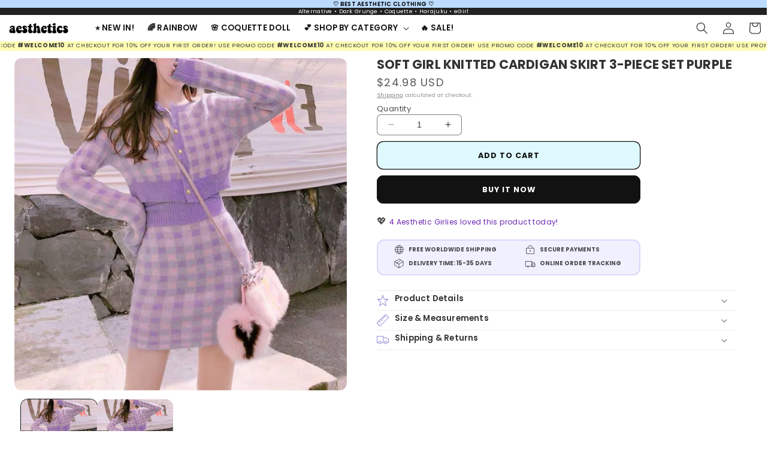

--- FILE ---
content_type: text/html; charset=utf-8
request_url: https://aesthetics-boutique.com/products/soft-girl-knitted-cardigan-skirt-3-piece-set-purple
body_size: 35576
content:
<!doctype html>
<html class="no-js" lang="en">
  <head>
    <meta charset="utf-8">
    <meta http-equiv="X-UA-Compatible" content="IE=edge">
    <meta name="viewport" content="width=device-width,initial-scale=1">
    <meta name="theme-color" content="">
    <link rel="canonical" href="https://aesthetics-boutique.com/products/soft-girl-knitted-cardigan-skirt-3-piece-set-purple"><link rel="icon" type="image/png" href="//aesthetics-boutique.com/cdn/shop/files/cropped-fav.png?crop=center&height=32&v=1644956334&width=32"><link rel="preconnect" href="https://fonts.shopifycdn.com" crossorigin><title>
      Soft Girl Knitted Cardigan Skirt 3-piece Set Purple
 &ndash; Aesthetics Boutique</title>

    

    

<meta property="og:site_name" content="Aesthetics Boutique">
<meta property="og:url" content="https://aesthetics-boutique.com/products/soft-girl-knitted-cardigan-skirt-3-piece-set-purple">
<meta property="og:title" content="Soft Girl Knitted Cardigan Skirt 3-piece Set Purple">
<meta property="og:type" content="product">
<meta property="og:description" content="Aesthetic Clothes for Women 😊 Coquette Doll Outfit, eGirl shoes, 60+ different aesthetic styles: Dark Grunge, Harajuku, Korean clothing, Kawaii... Shop your own new aesthetic style, like the most popular eGirls of TikTok. Aesthetic mini skirt, aesthetic shoes, aesthetic hoodies, aesthetic backpacks for school... "><meta property="og:image" content="http://aesthetics-boutique.com/cdn/shop/products/S91a060b675954ce096a154be23f833efZ.jpg?v=1666972895">
  <meta property="og:image:secure_url" content="https://aesthetics-boutique.com/cdn/shop/products/S91a060b675954ce096a154be23f833efZ.jpg?v=1666972895">
  <meta property="og:image:width" content="800">
  <meta property="og:image:height" content="800"><meta property="og:price:amount" content="24.98">
  <meta property="og:price:currency" content="USD"><meta name="twitter:card" content="summary_large_image">
<meta name="twitter:title" content="Soft Girl Knitted Cardigan Skirt 3-piece Set Purple">
<meta name="twitter:description" content="Aesthetic Clothes for Women 😊 Coquette Doll Outfit, eGirl shoes, 60+ different aesthetic styles: Dark Grunge, Harajuku, Korean clothing, Kawaii... Shop your own new aesthetic style, like the most popular eGirls of TikTok. Aesthetic mini skirt, aesthetic shoes, aesthetic hoodies, aesthetic backpacks for school... ">


    <script src="//aesthetics-boutique.com/cdn/shop/t/4/assets/constants.js?v=58251544750838685771686238786" defer="defer"></script>
    <script src="//aesthetics-boutique.com/cdn/shop/t/4/assets/pubsub.js?v=158357773527763999511686238787" defer="defer"></script>
    <script src="//aesthetics-boutique.com/cdn/shop/t/4/assets/global.js?v=139248116715221171191686238786" defer="defer"></script><script src="//aesthetics-boutique.com/cdn/shop/t/4/assets/animations.js?v=114255849464433187621686238785" defer="defer"></script><script>window.performance && window.performance.mark && window.performance.mark('shopify.content_for_header.start');</script><meta name="google-site-verification" content="aktv05ArYCmoaytTVM5IyPS5hSD7fG53zGPK3wTJjww">
<meta id="shopify-digital-wallet" name="shopify-digital-wallet" content="/61371580600/digital_wallets/dialog">
<link rel="alternate" hreflang="x-default" href="https://aesthetics-boutique.com/products/soft-girl-knitted-cardigan-skirt-3-piece-set-purple">
<link rel="alternate" hreflang="en" href="https://aesthetics-boutique.com/products/soft-girl-knitted-cardigan-skirt-3-piece-set-purple">
<link rel="alternate" hreflang="en-CA" href="https://aesthetics-boutique.com/en-ca/products/soft-girl-knitted-cardigan-skirt-3-piece-set-purple">
<link rel="alternate" type="application/json+oembed" href="https://aesthetics-boutique.com/products/soft-girl-knitted-cardigan-skirt-3-piece-set-purple.oembed">
<script async="async" src="/checkouts/internal/preloads.js?locale=en-US"></script>
<script id="shopify-features" type="application/json">{"accessToken":"1ea0e888b5393be5f7ac0a0598fd8493","betas":["rich-media-storefront-analytics"],"domain":"aesthetics-boutique.com","predictiveSearch":true,"shopId":61371580600,"locale":"en"}</script>
<script>var Shopify = Shopify || {};
Shopify.shop = "uwu-aesthetics.myshopify.com";
Shopify.locale = "en";
Shopify.currency = {"active":"USD","rate":"1.0"};
Shopify.country = "US";
Shopify.theme = {"name":"dawn 10","id":132121821368,"schema_name":"Dawn","schema_version":"10.0.0","theme_store_id":887,"role":"main"};
Shopify.theme.handle = "null";
Shopify.theme.style = {"id":null,"handle":null};
Shopify.cdnHost = "aesthetics-boutique.com/cdn";
Shopify.routes = Shopify.routes || {};
Shopify.routes.root = "/";</script>
<script type="module">!function(o){(o.Shopify=o.Shopify||{}).modules=!0}(window);</script>
<script>!function(o){function n(){var o=[];function n(){o.push(Array.prototype.slice.apply(arguments))}return n.q=o,n}var t=o.Shopify=o.Shopify||{};t.loadFeatures=n(),t.autoloadFeatures=n()}(window);</script>
<script id="shop-js-analytics" type="application/json">{"pageType":"product"}</script>
<script defer="defer" async type="module" src="//aesthetics-boutique.com/cdn/shopifycloud/shop-js/modules/v2/client.init-shop-cart-sync_BdyHc3Nr.en.esm.js"></script>
<script defer="defer" async type="module" src="//aesthetics-boutique.com/cdn/shopifycloud/shop-js/modules/v2/chunk.common_Daul8nwZ.esm.js"></script>
<script type="module">
  await import("//aesthetics-boutique.com/cdn/shopifycloud/shop-js/modules/v2/client.init-shop-cart-sync_BdyHc3Nr.en.esm.js");
await import("//aesthetics-boutique.com/cdn/shopifycloud/shop-js/modules/v2/chunk.common_Daul8nwZ.esm.js");

  window.Shopify.SignInWithShop?.initShopCartSync?.({"fedCMEnabled":true,"windoidEnabled":true});

</script>
<script>(function() {
  var isLoaded = false;
  function asyncLoad() {
    if (isLoaded) return;
    isLoaded = true;
    var urls = ["https:\/\/pvc-app.herokuapp.com\/get_script\/f360ac84692211ed842166badcbb7b97.js?shop=uwu-aesthetics.myshopify.com"];
    for (var i = 0; i < urls.length; i++) {
      var s = document.createElement('script');
      s.type = 'text/javascript';
      s.async = true;
      s.src = urls[i];
      var x = document.getElementsByTagName('script')[0];
      x.parentNode.insertBefore(s, x);
    }
  };
  if(window.attachEvent) {
    window.attachEvent('onload', asyncLoad);
  } else {
    window.addEventListener('load', asyncLoad, false);
  }
})();</script>
<script id="__st">var __st={"a":61371580600,"offset":-28800,"reqid":"29b38605-bc11-4082-bca9-145f7bd2a100-1768952266","pageurl":"aesthetics-boutique.com\/products\/soft-girl-knitted-cardigan-skirt-3-piece-set-purple","u":"5e301ff96f80","p":"product","rtyp":"product","rid":7231922405560};</script>
<script>window.ShopifyPaypalV4VisibilityTracking = true;</script>
<script id="captcha-bootstrap">!function(){'use strict';const t='contact',e='account',n='new_comment',o=[[t,t],['blogs',n],['comments',n],[t,'customer']],c=[[e,'customer_login'],[e,'guest_login'],[e,'recover_customer_password'],[e,'create_customer']],r=t=>t.map((([t,e])=>`form[action*='/${t}']:not([data-nocaptcha='true']) input[name='form_type'][value='${e}']`)).join(','),a=t=>()=>t?[...document.querySelectorAll(t)].map((t=>t.form)):[];function s(){const t=[...o],e=r(t);return a(e)}const i='password',u='form_key',d=['recaptcha-v3-token','g-recaptcha-response','h-captcha-response',i],f=()=>{try{return window.sessionStorage}catch{return}},m='__shopify_v',_=t=>t.elements[u];function p(t,e,n=!1){try{const o=window.sessionStorage,c=JSON.parse(o.getItem(e)),{data:r}=function(t){const{data:e,action:n}=t;return t[m]||n?{data:e,action:n}:{data:t,action:n}}(c);for(const[e,n]of Object.entries(r))t.elements[e]&&(t.elements[e].value=n);n&&o.removeItem(e)}catch(o){console.error('form repopulation failed',{error:o})}}const l='form_type',E='cptcha';function T(t){t.dataset[E]=!0}const w=window,h=w.document,L='Shopify',v='ce_forms',y='captcha';let A=!1;((t,e)=>{const n=(g='f06e6c50-85a8-45c8-87d0-21a2b65856fe',I='https://cdn.shopify.com/shopifycloud/storefront-forms-hcaptcha/ce_storefront_forms_captcha_hcaptcha.v1.5.2.iife.js',D={infoText:'Protected by hCaptcha',privacyText:'Privacy',termsText:'Terms'},(t,e,n)=>{const o=w[L][v],c=o.bindForm;if(c)return c(t,g,e,D).then(n);var r;o.q.push([[t,g,e,D],n]),r=I,A||(h.body.append(Object.assign(h.createElement('script'),{id:'captcha-provider',async:!0,src:r})),A=!0)});var g,I,D;w[L]=w[L]||{},w[L][v]=w[L][v]||{},w[L][v].q=[],w[L][y]=w[L][y]||{},w[L][y].protect=function(t,e){n(t,void 0,e),T(t)},Object.freeze(w[L][y]),function(t,e,n,w,h,L){const[v,y,A,g]=function(t,e,n){const i=e?o:[],u=t?c:[],d=[...i,...u],f=r(d),m=r(i),_=r(d.filter((([t,e])=>n.includes(e))));return[a(f),a(m),a(_),s()]}(w,h,L),I=t=>{const e=t.target;return e instanceof HTMLFormElement?e:e&&e.form},D=t=>v().includes(t);t.addEventListener('submit',(t=>{const e=I(t);if(!e)return;const n=D(e)&&!e.dataset.hcaptchaBound&&!e.dataset.recaptchaBound,o=_(e),c=g().includes(e)&&(!o||!o.value);(n||c)&&t.preventDefault(),c&&!n&&(function(t){try{if(!f())return;!function(t){const e=f();if(!e)return;const n=_(t);if(!n)return;const o=n.value;o&&e.removeItem(o)}(t);const e=Array.from(Array(32),(()=>Math.random().toString(36)[2])).join('');!function(t,e){_(t)||t.append(Object.assign(document.createElement('input'),{type:'hidden',name:u})),t.elements[u].value=e}(t,e),function(t,e){const n=f();if(!n)return;const o=[...t.querySelectorAll(`input[type='${i}']`)].map((({name:t})=>t)),c=[...d,...o],r={};for(const[a,s]of new FormData(t).entries())c.includes(a)||(r[a]=s);n.setItem(e,JSON.stringify({[m]:1,action:t.action,data:r}))}(t,e)}catch(e){console.error('failed to persist form',e)}}(e),e.submit())}));const S=(t,e)=>{t&&!t.dataset[E]&&(n(t,e.some((e=>e===t))),T(t))};for(const o of['focusin','change'])t.addEventListener(o,(t=>{const e=I(t);D(e)&&S(e,y())}));const B=e.get('form_key'),M=e.get(l),P=B&&M;t.addEventListener('DOMContentLoaded',(()=>{const t=y();if(P)for(const e of t)e.elements[l].value===M&&p(e,B);[...new Set([...A(),...v().filter((t=>'true'===t.dataset.shopifyCaptcha))])].forEach((e=>S(e,t)))}))}(h,new URLSearchParams(w.location.search),n,t,e,['guest_login'])})(!1,!0)}();</script>
<script integrity="sha256-4kQ18oKyAcykRKYeNunJcIwy7WH5gtpwJnB7kiuLZ1E=" data-source-attribution="shopify.loadfeatures" defer="defer" src="//aesthetics-boutique.com/cdn/shopifycloud/storefront/assets/storefront/load_feature-a0a9edcb.js" crossorigin="anonymous"></script>
<script data-source-attribution="shopify.dynamic_checkout.dynamic.init">var Shopify=Shopify||{};Shopify.PaymentButton=Shopify.PaymentButton||{isStorefrontPortableWallets:!0,init:function(){window.Shopify.PaymentButton.init=function(){};var t=document.createElement("script");t.src="https://aesthetics-boutique.com/cdn/shopifycloud/portable-wallets/latest/portable-wallets.en.js",t.type="module",document.head.appendChild(t)}};
</script>
<script data-source-attribution="shopify.dynamic_checkout.buyer_consent">
  function portableWalletsHideBuyerConsent(e){var t=document.getElementById("shopify-buyer-consent"),n=document.getElementById("shopify-subscription-policy-button");t&&n&&(t.classList.add("hidden"),t.setAttribute("aria-hidden","true"),n.removeEventListener("click",e))}function portableWalletsShowBuyerConsent(e){var t=document.getElementById("shopify-buyer-consent"),n=document.getElementById("shopify-subscription-policy-button");t&&n&&(t.classList.remove("hidden"),t.removeAttribute("aria-hidden"),n.addEventListener("click",e))}window.Shopify?.PaymentButton&&(window.Shopify.PaymentButton.hideBuyerConsent=portableWalletsHideBuyerConsent,window.Shopify.PaymentButton.showBuyerConsent=portableWalletsShowBuyerConsent);
</script>
<script>
  function portableWalletsCleanup(e){e&&e.src&&console.error("Failed to load portable wallets script "+e.src);var t=document.querySelectorAll("shopify-accelerated-checkout .shopify-payment-button__skeleton, shopify-accelerated-checkout-cart .wallet-cart-button__skeleton"),e=document.getElementById("shopify-buyer-consent");for(let e=0;e<t.length;e++)t[e].remove();e&&e.remove()}function portableWalletsNotLoadedAsModule(e){e instanceof ErrorEvent&&"string"==typeof e.message&&e.message.includes("import.meta")&&"string"==typeof e.filename&&e.filename.includes("portable-wallets")&&(window.removeEventListener("error",portableWalletsNotLoadedAsModule),window.Shopify.PaymentButton.failedToLoad=e,"loading"===document.readyState?document.addEventListener("DOMContentLoaded",window.Shopify.PaymentButton.init):window.Shopify.PaymentButton.init())}window.addEventListener("error",portableWalletsNotLoadedAsModule);
</script>

<script type="module" src="https://aesthetics-boutique.com/cdn/shopifycloud/portable-wallets/latest/portable-wallets.en.js" onError="portableWalletsCleanup(this)" crossorigin="anonymous"></script>
<script nomodule>
  document.addEventListener("DOMContentLoaded", portableWalletsCleanup);
</script>

<link id="shopify-accelerated-checkout-styles" rel="stylesheet" media="screen" href="https://aesthetics-boutique.com/cdn/shopifycloud/portable-wallets/latest/accelerated-checkout-backwards-compat.css" crossorigin="anonymous">
<style id="shopify-accelerated-checkout-cart">
        #shopify-buyer-consent {
  margin-top: 1em;
  display: inline-block;
  width: 100%;
}

#shopify-buyer-consent.hidden {
  display: none;
}

#shopify-subscription-policy-button {
  background: none;
  border: none;
  padding: 0;
  text-decoration: underline;
  font-size: inherit;
  cursor: pointer;
}

#shopify-subscription-policy-button::before {
  box-shadow: none;
}

      </style>
<script id="sections-script" data-sections="header" defer="defer" src="//aesthetics-boutique.com/cdn/shop/t/4/compiled_assets/scripts.js?v=2811"></script>
<script>window.performance && window.performance.mark && window.performance.mark('shopify.content_for_header.end');</script>


    <style data-shopify>
      @font-face {
  font-family: Poppins;
  font-weight: 400;
  font-style: normal;
  font-display: swap;
  src: url("//aesthetics-boutique.com/cdn/fonts/poppins/poppins_n4.0ba78fa5af9b0e1a374041b3ceaadf0a43b41362.woff2") format("woff2"),
       url("//aesthetics-boutique.com/cdn/fonts/poppins/poppins_n4.214741a72ff2596839fc9760ee7a770386cf16ca.woff") format("woff");
}

      @font-face {
  font-family: Poppins;
  font-weight: 700;
  font-style: normal;
  font-display: swap;
  src: url("//aesthetics-boutique.com/cdn/fonts/poppins/poppins_n7.56758dcf284489feb014a026f3727f2f20a54626.woff2") format("woff2"),
       url("//aesthetics-boutique.com/cdn/fonts/poppins/poppins_n7.f34f55d9b3d3205d2cd6f64955ff4b36f0cfd8da.woff") format("woff");
}

      @font-face {
  font-family: Poppins;
  font-weight: 400;
  font-style: italic;
  font-display: swap;
  src: url("//aesthetics-boutique.com/cdn/fonts/poppins/poppins_i4.846ad1e22474f856bd6b81ba4585a60799a9f5d2.woff2") format("woff2"),
       url("//aesthetics-boutique.com/cdn/fonts/poppins/poppins_i4.56b43284e8b52fc64c1fd271f289a39e8477e9ec.woff") format("woff");
}

      @font-face {
  font-family: Poppins;
  font-weight: 700;
  font-style: italic;
  font-display: swap;
  src: url("//aesthetics-boutique.com/cdn/fonts/poppins/poppins_i7.42fd71da11e9d101e1e6c7932199f925f9eea42d.woff2") format("woff2"),
       url("//aesthetics-boutique.com/cdn/fonts/poppins/poppins_i7.ec8499dbd7616004e21155106d13837fff4cf556.woff") format("woff");
}

      @font-face {
  font-family: Poppins;
  font-weight: 600;
  font-style: normal;
  font-display: swap;
  src: url("//aesthetics-boutique.com/cdn/fonts/poppins/poppins_n6.aa29d4918bc243723d56b59572e18228ed0786f6.woff2") format("woff2"),
       url("//aesthetics-boutique.com/cdn/fonts/poppins/poppins_n6.5f815d845fe073750885d5b7e619ee00e8111208.woff") format("woff");
}


      
        :root,
        .color-background-1 {
          --color-background: 255,255,255;
        
          --gradient-background: #ffffff;
        
        --color-foreground: 18,18,18;
        --color-shadow: 18,18,18;
        --color-button: 18,18,18;
        --color-button-text: 255,255,255;
        --color-secondary-button: 255,255,255;
        --color-secondary-button-text: 18,18,18;
        --color-link: 18,18,18;
        --color-badge-foreground: 18,18,18;
        --color-badge-background: 255,255,255;
        --color-badge-border: 18,18,18;
        --payment-terms-background-color: rgb(255 255 255);
      }
      
        
        .color-background-2 {
          --color-background: 227,241,255;
        
          --gradient-background: #e3f1ff;
        
        --color-foreground: 18,18,18;
        --color-shadow: 18,18,18;
        --color-button: 18,18,18;
        --color-button-text: 238,246,255;
        --color-secondary-button: 227,241,255;
        --color-secondary-button-text: 18,18,18;
        --color-link: 18,18,18;
        --color-badge-foreground: 18,18,18;
        --color-badge-background: 227,241,255;
        --color-badge-border: 18,18,18;
        --payment-terms-background-color: rgb(227 241 255);
      }
      
        
        .color-inverse {
          --color-background: 235,247,233;
        
          --gradient-background: #ebf7e9;
        
        --color-foreground: 36,51,39;
        --color-shadow: 165,212,158;
        --color-button: 165,212,158;
        --color-button-text: 255,255,255;
        --color-secondary-button: 235,247,233;
        --color-secondary-button-text: 165,212,158;
        --color-link: 165,212,158;
        --color-badge-foreground: 36,51,39;
        --color-badge-background: 235,247,233;
        --color-badge-border: 36,51,39;
        --payment-terms-background-color: rgb(235 247 233);
      }
      
        
        .color-accent-1 {
          --color-background: 253,249,229;
        
          --gradient-background: #fdf9e5;
        
        --color-foreground: 100,74,74;
        --color-shadow: 100,74,74;
        --color-button: 252,232,134;
        --color-button-text: 100,74,74;
        --color-secondary-button: 253,249,229;
        --color-secondary-button-text: 255,255,255;
        --color-link: 255,255,255;
        --color-badge-foreground: 100,74,74;
        --color-badge-background: 253,249,229;
        --color-badge-border: 100,74,74;
        --payment-terms-background-color: rgb(253 249 229);
      }
      
        
        .color-accent-2 {
          --color-background: 231,231,255;
        
          --gradient-background: #e7e7ff;
        
        --color-foreground: 18,18,18;
        --color-shadow: 18,18,18;
        --color-button: 134,112,164;
        --color-button-text: 255,255,255;
        --color-secondary-button: 231,231,255;
        --color-secondary-button-text: 255,255,255;
        --color-link: 255,255,255;
        --color-badge-foreground: 18,18,18;
        --color-badge-background: 231,231,255;
        --color-badge-border: 18,18,18;
        --payment-terms-background-color: rgb(231 231 255);
      }
      
        
        .color-scheme-c5768d72-2107-4bef-a27d-f43516dbcb81 {
          --color-background: 255,242,236;
        
          --gradient-background: #fff2ec;
        
        --color-foreground: 18,18,18;
        --color-shadow: 255,181,147;
        --color-button: 255,205,182;
        --color-button-text: 255,255,255;
        --color-secondary-button: 255,242,236;
        --color-secondary-button-text: 255,181,147;
        --color-link: 255,181,147;
        --color-badge-foreground: 18,18,18;
        --color-badge-background: 255,242,236;
        --color-badge-border: 18,18,18;
        --payment-terms-background-color: rgb(255 242 236);
      }
      
        
        .color-scheme-f2723293-b4df-4107-bbbc-1208c460d2d9 {
          --color-background: 255,233,245;
        
          --gradient-background: #ffe9f5;
        
        --color-foreground: 70,46,59;
        --color-shadow: 118,7,67;
        --color-button: 245,156,192;
        --color-button-text: 255,255,255;
        --color-secondary-button: 255,233,245;
        --color-secondary-button-text: 118,7,67;
        --color-link: 118,7,67;
        --color-badge-foreground: 70,46,59;
        --color-badge-background: 255,233,245;
        --color-badge-border: 70,46,59;
        --payment-terms-background-color: rgb(255 233 245);
      }
      
        
        .color-scheme-a184f9f7-89f3-4cc3-8215-ca73cf4b7388 {
          --color-background: 242,242,242;
        
          --gradient-background: #f2f2f2;
        
        --color-foreground: 18,18,18;
        --color-shadow: 18,18,18;
        --color-button: 171,171,171;
        --color-button-text: 255,255,255;
        --color-secondary-button: 242,242,242;
        --color-secondary-button-text: 18,18,18;
        --color-link: 18,18,18;
        --color-badge-foreground: 18,18,18;
        --color-badge-background: 242,242,242;
        --color-badge-border: 18,18,18;
        --payment-terms-background-color: rgb(242 242 242);
      }
      

      body, .color-background-1, .color-background-2, .color-inverse, .color-accent-1, .color-accent-2, .color-scheme-c5768d72-2107-4bef-a27d-f43516dbcb81, .color-scheme-f2723293-b4df-4107-bbbc-1208c460d2d9, .color-scheme-a184f9f7-89f3-4cc3-8215-ca73cf4b7388 {
        color: rgba(var(--color-foreground), 0.75);
        background-color: rgb(var(--color-background));
      }

      :root {
        --font-body-family: Poppins, sans-serif;
        --font-body-style: normal;
        --font-body-weight: 400;
        --font-body-weight-bold: 700;

        --font-heading-family: Poppins, sans-serif;
        --font-heading-style: normal;
        --font-heading-weight: 600;

        --font-body-scale: 1.0;
        --font-heading-scale: 1.0;

        --media-padding: px;
        --media-border-opacity: 0.05;
        --media-border-width: 0px;
        --media-radius: 12px;
        --media-shadow-opacity: 0.0;
        --media-shadow-horizontal-offset: 0px;
        --media-shadow-vertical-offset: 4px;
        --media-shadow-blur-radius: 5px;
        --media-shadow-visible: 0;

        --page-width: 140rem;
        --page-width-margin: 0rem;

        --product-card-image-padding: 0.0rem;
        --product-card-corner-radius: 1.2rem;
        --product-card-text-alignment: center;
        --product-card-border-width: 0.0rem;
        --product-card-border-opacity: 1.0;
        --product-card-shadow-opacity: 0.0;
        --product-card-shadow-visible: 0;
        --product-card-shadow-horizontal-offset: -4.0rem;
        --product-card-shadow-vertical-offset: -4.0rem;
        --product-card-shadow-blur-radius: 0.0rem;

        --collection-card-image-padding: 0.0rem;
        --collection-card-corner-radius: 2.0rem;
        --collection-card-text-alignment: center;
        --collection-card-border-width: 0.0rem;
        --collection-card-border-opacity: 1.0;
        --collection-card-shadow-opacity: 0.0;
        --collection-card-shadow-visible: 0;
        --collection-card-shadow-horizontal-offset: 0.0rem;
        --collection-card-shadow-vertical-offset: 0.4rem;
        --collection-card-shadow-blur-radius: 0.5rem;

        --blog-card-image-padding: 0.8rem;
        --blog-card-corner-radius: 1.2rem;
        --blog-card-text-alignment: center;
        --blog-card-border-width: 0.0rem;
        --blog-card-border-opacity: 0.1;
        --blog-card-shadow-opacity: 0.0;
        --blog-card-shadow-visible: 0;
        --blog-card-shadow-horizontal-offset: 0.0rem;
        --blog-card-shadow-vertical-offset: 0.4rem;
        --blog-card-shadow-blur-radius: 0.5rem;

        --badge-corner-radius: 4.0rem;

        --popup-border-width: 1px;
        --popup-border-opacity: 0.1;
        --popup-corner-radius: 12px;
        --popup-shadow-opacity: 0.0;
        --popup-shadow-horizontal-offset: 0px;
        --popup-shadow-vertical-offset: 4px;
        --popup-shadow-blur-radius: 5px;

        --drawer-border-width: 0px;
        --drawer-border-opacity: 0.0;
        --drawer-shadow-opacity: 0.0;
        --drawer-shadow-horizontal-offset: 0px;
        --drawer-shadow-vertical-offset: 0px;
        --drawer-shadow-blur-radius: 0px;

        --spacing-sections-desktop: 0px;
        --spacing-sections-mobile: 0px;

        --grid-desktop-vertical-spacing: 12px;
        --grid-desktop-horizontal-spacing: 12px;
        --grid-mobile-vertical-spacing: 6px;
        --grid-mobile-horizontal-spacing: 6px;

        --text-boxes-border-opacity: 0.1;
        --text-boxes-border-width: 0px;
        --text-boxes-radius: 12px;
        --text-boxes-shadow-opacity: 0.0;
        --text-boxes-shadow-visible: 0;
        --text-boxes-shadow-horizontal-offset: 0px;
        --text-boxes-shadow-vertical-offset: 4px;
        --text-boxes-shadow-blur-radius: 5px;

        --buttons-radius: 10px;
        --buttons-radius-outset: 11px;
        --buttons-border-width: 1px;
        --buttons-border-opacity: 1.0;
        --buttons-shadow-opacity: 0.0;
        --buttons-shadow-visible: 0;
        --buttons-shadow-horizontal-offset: 0px;
        --buttons-shadow-vertical-offset: 4px;
        --buttons-shadow-blur-radius: 5px;
        --buttons-border-offset: 0.3px;

        --inputs-radius: 6px;
        --inputs-border-width: 1px;
        --inputs-border-opacity: 0.55;
        --inputs-shadow-opacity: 0.0;
        --inputs-shadow-horizontal-offset: 0px;
        --inputs-margin-offset: 0px;
        --inputs-shadow-vertical-offset: 4px;
        --inputs-shadow-blur-radius: 5px;
        --inputs-radius-outset: 7px;

        --variant-pills-radius: 10px;
        --variant-pills-border-width: 1px;
        --variant-pills-border-opacity: 0.55;
        --variant-pills-shadow-opacity: 0.0;
        --variant-pills-shadow-horizontal-offset: 0px;
        --variant-pills-shadow-vertical-offset: 4px;
        --variant-pills-shadow-blur-radius: 5px;
      }

      *,
      *::before,
      *::after {
        box-sizing: inherit;
      }

      html {
        box-sizing: border-box;
        font-size: calc(var(--font-body-scale) * 62.5%);
        height: 100%;
      }

      body {
        display: grid;
        grid-template-rows: auto auto 1fr auto;
        grid-template-columns: 100%;
        min-height: 100%;
        margin: 0;
        font-size: 1.5rem;
        letter-spacing: 0.06rem;
        line-height: calc(1 + 0.8 / var(--font-body-scale));
        font-family: var(--font-body-family);
        font-style: var(--font-body-style);
        font-weight: var(--font-body-weight);
      }

      @media screen and (min-width: 750px) {
        body {
          font-size: 1.6rem;
        }
      }
    </style>

    <link href="//aesthetics-boutique.com/cdn/shop/t/4/assets/base.css?v=50475141118996757281699369694" rel="stylesheet" type="text/css" media="all" />
<link rel="preload" as="font" href="//aesthetics-boutique.com/cdn/fonts/poppins/poppins_n4.0ba78fa5af9b0e1a374041b3ceaadf0a43b41362.woff2" type="font/woff2" crossorigin><link rel="preload" as="font" href="//aesthetics-boutique.com/cdn/fonts/poppins/poppins_n6.aa29d4918bc243723d56b59572e18228ed0786f6.woff2" type="font/woff2" crossorigin><link
        rel="stylesheet"
        href="//aesthetics-boutique.com/cdn/shop/t/4/assets/component-predictive-search.css?v=118923337488134913561686238786"
        media="print"
        onload="this.media='all'"
      ><script>
      document.documentElement.className = document.documentElement.className.replace('no-js', 'js');
      if (Shopify.designMode) {
        document.documentElement.classList.add('shopify-design-mode');
      }
    </script>
  <link href="https://monorail-edge.shopifysvc.com" rel="dns-prefetch">
<script>(function(){if ("sendBeacon" in navigator && "performance" in window) {try {var session_token_from_headers = performance.getEntriesByType('navigation')[0].serverTiming.find(x => x.name == '_s').description;} catch {var session_token_from_headers = undefined;}var session_cookie_matches = document.cookie.match(/_shopify_s=([^;]*)/);var session_token_from_cookie = session_cookie_matches && session_cookie_matches.length === 2 ? session_cookie_matches[1] : "";var session_token = session_token_from_headers || session_token_from_cookie || "";function handle_abandonment_event(e) {var entries = performance.getEntries().filter(function(entry) {return /monorail-edge.shopifysvc.com/.test(entry.name);});if (!window.abandonment_tracked && entries.length === 0) {window.abandonment_tracked = true;var currentMs = Date.now();var navigation_start = performance.timing.navigationStart;var payload = {shop_id: 61371580600,url: window.location.href,navigation_start,duration: currentMs - navigation_start,session_token,page_type: "product"};window.navigator.sendBeacon("https://monorail-edge.shopifysvc.com/v1/produce", JSON.stringify({schema_id: "online_store_buyer_site_abandonment/1.1",payload: payload,metadata: {event_created_at_ms: currentMs,event_sent_at_ms: currentMs}}));}}window.addEventListener('pagehide', handle_abandonment_event);}}());</script>
<script id="web-pixels-manager-setup">(function e(e,d,r,n,o){if(void 0===o&&(o={}),!Boolean(null===(a=null===(i=window.Shopify)||void 0===i?void 0:i.analytics)||void 0===a?void 0:a.replayQueue)){var i,a;window.Shopify=window.Shopify||{};var t=window.Shopify;t.analytics=t.analytics||{};var s=t.analytics;s.replayQueue=[],s.publish=function(e,d,r){return s.replayQueue.push([e,d,r]),!0};try{self.performance.mark("wpm:start")}catch(e){}var l=function(){var e={modern:/Edge?\/(1{2}[4-9]|1[2-9]\d|[2-9]\d{2}|\d{4,})\.\d+(\.\d+|)|Firefox\/(1{2}[4-9]|1[2-9]\d|[2-9]\d{2}|\d{4,})\.\d+(\.\d+|)|Chrom(ium|e)\/(9{2}|\d{3,})\.\d+(\.\d+|)|(Maci|X1{2}).+ Version\/(15\.\d+|(1[6-9]|[2-9]\d|\d{3,})\.\d+)([,.]\d+|)( \(\w+\)|)( Mobile\/\w+|) Safari\/|Chrome.+OPR\/(9{2}|\d{3,})\.\d+\.\d+|(CPU[ +]OS|iPhone[ +]OS|CPU[ +]iPhone|CPU IPhone OS|CPU iPad OS)[ +]+(15[._]\d+|(1[6-9]|[2-9]\d|\d{3,})[._]\d+)([._]\d+|)|Android:?[ /-](13[3-9]|1[4-9]\d|[2-9]\d{2}|\d{4,})(\.\d+|)(\.\d+|)|Android.+Firefox\/(13[5-9]|1[4-9]\d|[2-9]\d{2}|\d{4,})\.\d+(\.\d+|)|Android.+Chrom(ium|e)\/(13[3-9]|1[4-9]\d|[2-9]\d{2}|\d{4,})\.\d+(\.\d+|)|SamsungBrowser\/([2-9]\d|\d{3,})\.\d+/,legacy:/Edge?\/(1[6-9]|[2-9]\d|\d{3,})\.\d+(\.\d+|)|Firefox\/(5[4-9]|[6-9]\d|\d{3,})\.\d+(\.\d+|)|Chrom(ium|e)\/(5[1-9]|[6-9]\d|\d{3,})\.\d+(\.\d+|)([\d.]+$|.*Safari\/(?![\d.]+ Edge\/[\d.]+$))|(Maci|X1{2}).+ Version\/(10\.\d+|(1[1-9]|[2-9]\d|\d{3,})\.\d+)([,.]\d+|)( \(\w+\)|)( Mobile\/\w+|) Safari\/|Chrome.+OPR\/(3[89]|[4-9]\d|\d{3,})\.\d+\.\d+|(CPU[ +]OS|iPhone[ +]OS|CPU[ +]iPhone|CPU IPhone OS|CPU iPad OS)[ +]+(10[._]\d+|(1[1-9]|[2-9]\d|\d{3,})[._]\d+)([._]\d+|)|Android:?[ /-](13[3-9]|1[4-9]\d|[2-9]\d{2}|\d{4,})(\.\d+|)(\.\d+|)|Mobile Safari.+OPR\/([89]\d|\d{3,})\.\d+\.\d+|Android.+Firefox\/(13[5-9]|1[4-9]\d|[2-9]\d{2}|\d{4,})\.\d+(\.\d+|)|Android.+Chrom(ium|e)\/(13[3-9]|1[4-9]\d|[2-9]\d{2}|\d{4,})\.\d+(\.\d+|)|Android.+(UC? ?Browser|UCWEB|U3)[ /]?(15\.([5-9]|\d{2,})|(1[6-9]|[2-9]\d|\d{3,})\.\d+)\.\d+|SamsungBrowser\/(5\.\d+|([6-9]|\d{2,})\.\d+)|Android.+MQ{2}Browser\/(14(\.(9|\d{2,})|)|(1[5-9]|[2-9]\d|\d{3,})(\.\d+|))(\.\d+|)|K[Aa][Ii]OS\/(3\.\d+|([4-9]|\d{2,})\.\d+)(\.\d+|)/},d=e.modern,r=e.legacy,n=navigator.userAgent;return n.match(d)?"modern":n.match(r)?"legacy":"unknown"}(),u="modern"===l?"modern":"legacy",c=(null!=n?n:{modern:"",legacy:""})[u],f=function(e){return[e.baseUrl,"/wpm","/b",e.hashVersion,"modern"===e.buildTarget?"m":"l",".js"].join("")}({baseUrl:d,hashVersion:r,buildTarget:u}),m=function(e){var d=e.version,r=e.bundleTarget,n=e.surface,o=e.pageUrl,i=e.monorailEndpoint;return{emit:function(e){var a=e.status,t=e.errorMsg,s=(new Date).getTime(),l=JSON.stringify({metadata:{event_sent_at_ms:s},events:[{schema_id:"web_pixels_manager_load/3.1",payload:{version:d,bundle_target:r,page_url:o,status:a,surface:n,error_msg:t},metadata:{event_created_at_ms:s}}]});if(!i)return console&&console.warn&&console.warn("[Web Pixels Manager] No Monorail endpoint provided, skipping logging."),!1;try{return self.navigator.sendBeacon.bind(self.navigator)(i,l)}catch(e){}var u=new XMLHttpRequest;try{return u.open("POST",i,!0),u.setRequestHeader("Content-Type","text/plain"),u.send(l),!0}catch(e){return console&&console.warn&&console.warn("[Web Pixels Manager] Got an unhandled error while logging to Monorail."),!1}}}}({version:r,bundleTarget:l,surface:e.surface,pageUrl:self.location.href,monorailEndpoint:e.monorailEndpoint});try{o.browserTarget=l,function(e){var d=e.src,r=e.async,n=void 0===r||r,o=e.onload,i=e.onerror,a=e.sri,t=e.scriptDataAttributes,s=void 0===t?{}:t,l=document.createElement("script"),u=document.querySelector("head"),c=document.querySelector("body");if(l.async=n,l.src=d,a&&(l.integrity=a,l.crossOrigin="anonymous"),s)for(var f in s)if(Object.prototype.hasOwnProperty.call(s,f))try{l.dataset[f]=s[f]}catch(e){}if(o&&l.addEventListener("load",o),i&&l.addEventListener("error",i),u)u.appendChild(l);else{if(!c)throw new Error("Did not find a head or body element to append the script");c.appendChild(l)}}({src:f,async:!0,onload:function(){if(!function(){var e,d;return Boolean(null===(d=null===(e=window.Shopify)||void 0===e?void 0:e.analytics)||void 0===d?void 0:d.initialized)}()){var d=window.webPixelsManager.init(e)||void 0;if(d){var r=window.Shopify.analytics;r.replayQueue.forEach((function(e){var r=e[0],n=e[1],o=e[2];d.publishCustomEvent(r,n,o)})),r.replayQueue=[],r.publish=d.publishCustomEvent,r.visitor=d.visitor,r.initialized=!0}}},onerror:function(){return m.emit({status:"failed",errorMsg:"".concat(f," has failed to load")})},sri:function(e){var d=/^sha384-[A-Za-z0-9+/=]+$/;return"string"==typeof e&&d.test(e)}(c)?c:"",scriptDataAttributes:o}),m.emit({status:"loading"})}catch(e){m.emit({status:"failed",errorMsg:(null==e?void 0:e.message)||"Unknown error"})}}})({shopId: 61371580600,storefrontBaseUrl: "https://aesthetics-boutique.com",extensionsBaseUrl: "https://extensions.shopifycdn.com/cdn/shopifycloud/web-pixels-manager",monorailEndpoint: "https://monorail-edge.shopifysvc.com/unstable/produce_batch",surface: "storefront-renderer",enabledBetaFlags: ["2dca8a86"],webPixelsConfigList: [{"id":"673546424","configuration":"{\"config\":\"{\\\"pixel_id\\\":\\\"G-EWZPWF94Q1\\\",\\\"target_country\\\":\\\"US\\\",\\\"gtag_events\\\":[{\\\"type\\\":\\\"begin_checkout\\\",\\\"action_label\\\":\\\"G-EWZPWF94Q1\\\"},{\\\"type\\\":\\\"search\\\",\\\"action_label\\\":\\\"G-EWZPWF94Q1\\\"},{\\\"type\\\":\\\"view_item\\\",\\\"action_label\\\":[\\\"G-EWZPWF94Q1\\\",\\\"MC-11ENB822F2\\\"]},{\\\"type\\\":\\\"purchase\\\",\\\"action_label\\\":[\\\"G-EWZPWF94Q1\\\",\\\"MC-11ENB822F2\\\"]},{\\\"type\\\":\\\"page_view\\\",\\\"action_label\\\":[\\\"G-EWZPWF94Q1\\\",\\\"MC-11ENB822F2\\\"]},{\\\"type\\\":\\\"add_payment_info\\\",\\\"action_label\\\":\\\"G-EWZPWF94Q1\\\"},{\\\"type\\\":\\\"add_to_cart\\\",\\\"action_label\\\":\\\"G-EWZPWF94Q1\\\"}],\\\"enable_monitoring_mode\\\":false}\"}","eventPayloadVersion":"v1","runtimeContext":"OPEN","scriptVersion":"b2a88bafab3e21179ed38636efcd8a93","type":"APP","apiClientId":1780363,"privacyPurposes":[],"dataSharingAdjustments":{"protectedCustomerApprovalScopes":["read_customer_address","read_customer_email","read_customer_name","read_customer_personal_data","read_customer_phone"]}},{"id":"75923640","configuration":"{\"tagID\":\"2614198937378\"}","eventPayloadVersion":"v1","runtimeContext":"STRICT","scriptVersion":"18031546ee651571ed29edbe71a3550b","type":"APP","apiClientId":3009811,"privacyPurposes":["ANALYTICS","MARKETING","SALE_OF_DATA"],"dataSharingAdjustments":{"protectedCustomerApprovalScopes":["read_customer_address","read_customer_email","read_customer_name","read_customer_personal_data","read_customer_phone"]}},{"id":"shopify-app-pixel","configuration":"{}","eventPayloadVersion":"v1","runtimeContext":"STRICT","scriptVersion":"0450","apiClientId":"shopify-pixel","type":"APP","privacyPurposes":["ANALYTICS","MARKETING"]},{"id":"shopify-custom-pixel","eventPayloadVersion":"v1","runtimeContext":"LAX","scriptVersion":"0450","apiClientId":"shopify-pixel","type":"CUSTOM","privacyPurposes":["ANALYTICS","MARKETING"]}],isMerchantRequest: false,initData: {"shop":{"name":"Aesthetics Boutique","paymentSettings":{"currencyCode":"USD"},"myshopifyDomain":"uwu-aesthetics.myshopify.com","countryCode":"US","storefrontUrl":"https:\/\/aesthetics-boutique.com"},"customer":null,"cart":null,"checkout":null,"productVariants":[{"price":{"amount":24.98,"currencyCode":"USD"},"product":{"title":"Soft Girl Knitted Cardigan Skirt 3-piece Set Purple","vendor":"aesthetics boutique","id":"7231922405560","untranslatedTitle":"Soft Girl Knitted Cardigan Skirt 3-piece Set Purple","url":"\/products\/soft-girl-knitted-cardigan-skirt-3-piece-set-purple","type":""},"id":"41988339400888","image":{"src":"\/\/aesthetics-boutique.com\/cdn\/shop\/products\/S91a060b675954ce096a154be23f833efZ.jpg?v=1666972895"},"sku":"3256803903631602-purple-One Size","title":"Default Title","untranslatedTitle":"Default Title"}],"purchasingCompany":null},},"https://aesthetics-boutique.com/cdn","fcfee988w5aeb613cpc8e4bc33m6693e112",{"modern":"","legacy":""},{"shopId":"61371580600","storefrontBaseUrl":"https:\/\/aesthetics-boutique.com","extensionBaseUrl":"https:\/\/extensions.shopifycdn.com\/cdn\/shopifycloud\/web-pixels-manager","surface":"storefront-renderer","enabledBetaFlags":"[\"2dca8a86\"]","isMerchantRequest":"false","hashVersion":"fcfee988w5aeb613cpc8e4bc33m6693e112","publish":"custom","events":"[[\"page_viewed\",{}],[\"product_viewed\",{\"productVariant\":{\"price\":{\"amount\":24.98,\"currencyCode\":\"USD\"},\"product\":{\"title\":\"Soft Girl Knitted Cardigan Skirt 3-piece Set Purple\",\"vendor\":\"aesthetics boutique\",\"id\":\"7231922405560\",\"untranslatedTitle\":\"Soft Girl Knitted Cardigan Skirt 3-piece Set Purple\",\"url\":\"\/products\/soft-girl-knitted-cardigan-skirt-3-piece-set-purple\",\"type\":\"\"},\"id\":\"41988339400888\",\"image\":{\"src\":\"\/\/aesthetics-boutique.com\/cdn\/shop\/products\/S91a060b675954ce096a154be23f833efZ.jpg?v=1666972895\"},\"sku\":\"3256803903631602-purple-One Size\",\"title\":\"Default Title\",\"untranslatedTitle\":\"Default Title\"}}]]"});</script><script>
  window.ShopifyAnalytics = window.ShopifyAnalytics || {};
  window.ShopifyAnalytics.meta = window.ShopifyAnalytics.meta || {};
  window.ShopifyAnalytics.meta.currency = 'USD';
  var meta = {"product":{"id":7231922405560,"gid":"gid:\/\/shopify\/Product\/7231922405560","vendor":"aesthetics boutique","type":"","handle":"soft-girl-knitted-cardigan-skirt-3-piece-set-purple","variants":[{"id":41988339400888,"price":2498,"name":"Soft Girl Knitted Cardigan Skirt 3-piece Set Purple","public_title":null,"sku":"3256803903631602-purple-One Size"}],"remote":false},"page":{"pageType":"product","resourceType":"product","resourceId":7231922405560,"requestId":"29b38605-bc11-4082-bca9-145f7bd2a100-1768952266"}};
  for (var attr in meta) {
    window.ShopifyAnalytics.meta[attr] = meta[attr];
  }
</script>
<script class="analytics">
  (function () {
    var customDocumentWrite = function(content) {
      var jquery = null;

      if (window.jQuery) {
        jquery = window.jQuery;
      } else if (window.Checkout && window.Checkout.$) {
        jquery = window.Checkout.$;
      }

      if (jquery) {
        jquery('body').append(content);
      }
    };

    var hasLoggedConversion = function(token) {
      if (token) {
        return document.cookie.indexOf('loggedConversion=' + token) !== -1;
      }
      return false;
    }

    var setCookieIfConversion = function(token) {
      if (token) {
        var twoMonthsFromNow = new Date(Date.now());
        twoMonthsFromNow.setMonth(twoMonthsFromNow.getMonth() + 2);

        document.cookie = 'loggedConversion=' + token + '; expires=' + twoMonthsFromNow;
      }
    }

    var trekkie = window.ShopifyAnalytics.lib = window.trekkie = window.trekkie || [];
    if (trekkie.integrations) {
      return;
    }
    trekkie.methods = [
      'identify',
      'page',
      'ready',
      'track',
      'trackForm',
      'trackLink'
    ];
    trekkie.factory = function(method) {
      return function() {
        var args = Array.prototype.slice.call(arguments);
        args.unshift(method);
        trekkie.push(args);
        return trekkie;
      };
    };
    for (var i = 0; i < trekkie.methods.length; i++) {
      var key = trekkie.methods[i];
      trekkie[key] = trekkie.factory(key);
    }
    trekkie.load = function(config) {
      trekkie.config = config || {};
      trekkie.config.initialDocumentCookie = document.cookie;
      var first = document.getElementsByTagName('script')[0];
      var script = document.createElement('script');
      script.type = 'text/javascript';
      script.onerror = function(e) {
        var scriptFallback = document.createElement('script');
        scriptFallback.type = 'text/javascript';
        scriptFallback.onerror = function(error) {
                var Monorail = {
      produce: function produce(monorailDomain, schemaId, payload) {
        var currentMs = new Date().getTime();
        var event = {
          schema_id: schemaId,
          payload: payload,
          metadata: {
            event_created_at_ms: currentMs,
            event_sent_at_ms: currentMs
          }
        };
        return Monorail.sendRequest("https://" + monorailDomain + "/v1/produce", JSON.stringify(event));
      },
      sendRequest: function sendRequest(endpointUrl, payload) {
        // Try the sendBeacon API
        if (window && window.navigator && typeof window.navigator.sendBeacon === 'function' && typeof window.Blob === 'function' && !Monorail.isIos12()) {
          var blobData = new window.Blob([payload], {
            type: 'text/plain'
          });

          if (window.navigator.sendBeacon(endpointUrl, blobData)) {
            return true;
          } // sendBeacon was not successful

        } // XHR beacon

        var xhr = new XMLHttpRequest();

        try {
          xhr.open('POST', endpointUrl);
          xhr.setRequestHeader('Content-Type', 'text/plain');
          xhr.send(payload);
        } catch (e) {
          console.log(e);
        }

        return false;
      },
      isIos12: function isIos12() {
        return window.navigator.userAgent.lastIndexOf('iPhone; CPU iPhone OS 12_') !== -1 || window.navigator.userAgent.lastIndexOf('iPad; CPU OS 12_') !== -1;
      }
    };
    Monorail.produce('monorail-edge.shopifysvc.com',
      'trekkie_storefront_load_errors/1.1',
      {shop_id: 61371580600,
      theme_id: 132121821368,
      app_name: "storefront",
      context_url: window.location.href,
      source_url: "//aesthetics-boutique.com/cdn/s/trekkie.storefront.cd680fe47e6c39ca5d5df5f0a32d569bc48c0f27.min.js"});

        };
        scriptFallback.async = true;
        scriptFallback.src = '//aesthetics-boutique.com/cdn/s/trekkie.storefront.cd680fe47e6c39ca5d5df5f0a32d569bc48c0f27.min.js';
        first.parentNode.insertBefore(scriptFallback, first);
      };
      script.async = true;
      script.src = '//aesthetics-boutique.com/cdn/s/trekkie.storefront.cd680fe47e6c39ca5d5df5f0a32d569bc48c0f27.min.js';
      first.parentNode.insertBefore(script, first);
    };
    trekkie.load(
      {"Trekkie":{"appName":"storefront","development":false,"defaultAttributes":{"shopId":61371580600,"isMerchantRequest":null,"themeId":132121821368,"themeCityHash":"5556133000527791793","contentLanguage":"en","currency":"USD","eventMetadataId":"7ef7fa26-7669-41d5-b696-cf28d2ff2aad"},"isServerSideCookieWritingEnabled":true,"monorailRegion":"shop_domain","enabledBetaFlags":["65f19447"]},"Session Attribution":{},"S2S":{"facebookCapiEnabled":false,"source":"trekkie-storefront-renderer","apiClientId":580111}}
    );

    var loaded = false;
    trekkie.ready(function() {
      if (loaded) return;
      loaded = true;

      window.ShopifyAnalytics.lib = window.trekkie;

      var originalDocumentWrite = document.write;
      document.write = customDocumentWrite;
      try { window.ShopifyAnalytics.merchantGoogleAnalytics.call(this); } catch(error) {};
      document.write = originalDocumentWrite;

      window.ShopifyAnalytics.lib.page(null,{"pageType":"product","resourceType":"product","resourceId":7231922405560,"requestId":"29b38605-bc11-4082-bca9-145f7bd2a100-1768952266","shopifyEmitted":true});

      var match = window.location.pathname.match(/checkouts\/(.+)\/(thank_you|post_purchase)/)
      var token = match? match[1]: undefined;
      if (!hasLoggedConversion(token)) {
        setCookieIfConversion(token);
        window.ShopifyAnalytics.lib.track("Viewed Product",{"currency":"USD","variantId":41988339400888,"productId":7231922405560,"productGid":"gid:\/\/shopify\/Product\/7231922405560","name":"Soft Girl Knitted Cardigan Skirt 3-piece Set Purple","price":"24.98","sku":"3256803903631602-purple-One Size","brand":"aesthetics boutique","variant":null,"category":"","nonInteraction":true,"remote":false},undefined,undefined,{"shopifyEmitted":true});
      window.ShopifyAnalytics.lib.track("monorail:\/\/trekkie_storefront_viewed_product\/1.1",{"currency":"USD","variantId":41988339400888,"productId":7231922405560,"productGid":"gid:\/\/shopify\/Product\/7231922405560","name":"Soft Girl Knitted Cardigan Skirt 3-piece Set Purple","price":"24.98","sku":"3256803903631602-purple-One Size","brand":"aesthetics boutique","variant":null,"category":"","nonInteraction":true,"remote":false,"referer":"https:\/\/aesthetics-boutique.com\/products\/soft-girl-knitted-cardigan-skirt-3-piece-set-purple"});
      }
    });


        var eventsListenerScript = document.createElement('script');
        eventsListenerScript.async = true;
        eventsListenerScript.src = "//aesthetics-boutique.com/cdn/shopifycloud/storefront/assets/shop_events_listener-3da45d37.js";
        document.getElementsByTagName('head')[0].appendChild(eventsListenerScript);

})();</script>
  <script>
  if (!window.ga || (window.ga && typeof window.ga !== 'function')) {
    window.ga = function ga() {
      (window.ga.q = window.ga.q || []).push(arguments);
      if (window.Shopify && window.Shopify.analytics && typeof window.Shopify.analytics.publish === 'function') {
        window.Shopify.analytics.publish("ga_stub_called", {}, {sendTo: "google_osp_migration"});
      }
      console.error("Shopify's Google Analytics stub called with:", Array.from(arguments), "\nSee https://help.shopify.com/manual/promoting-marketing/pixels/pixel-migration#google for more information.");
    };
    if (window.Shopify && window.Shopify.analytics && typeof window.Shopify.analytics.publish === 'function') {
      window.Shopify.analytics.publish("ga_stub_initialized", {}, {sendTo: "google_osp_migration"});
    }
  }
</script>
<script
  defer
  src="https://aesthetics-boutique.com/cdn/shopifycloud/perf-kit/shopify-perf-kit-3.0.4.min.js"
  data-application="storefront-renderer"
  data-shop-id="61371580600"
  data-render-region="gcp-us-central1"
  data-page-type="product"
  data-theme-instance-id="132121821368"
  data-theme-name="Dawn"
  data-theme-version="10.0.0"
  data-monorail-region="shop_domain"
  data-resource-timing-sampling-rate="10"
  data-shs="true"
  data-shs-beacon="true"
  data-shs-export-with-fetch="true"
  data-shs-logs-sample-rate="1"
  data-shs-beacon-endpoint="https://aesthetics-boutique.com/api/collect"
></script>
</head>

  <body class="gradient animate--hover-default">
    <a class="skip-to-content-link button visually-hidden" href="#MainContent">
      Skip to content
    </a><!-- BEGIN sections: header-group -->
<section id="shopify-section-sections--15981539131576__59a7cb9a-4347-4fda-a961-0ed585d09f84" class="shopify-section shopify-section-group-header-group section"><style data-shopify>.section-sections--15981539131576__59a7cb9a-4347-4fda-a961-0ed585d09f84-padding {
    padding-top: calc(0px * 0.75);
    padding-bottom: calc(0px  * 0.75);
  }

  @media screen and (min-width: 750px) {
    .section-sections--15981539131576__59a7cb9a-4347-4fda-a961-0ed585d09f84-padding {
      padding-top: 0px;
      padding-bottom: 0px;
    }
  }</style><div class="color-background-1 gradient">
  <div class="section-sections--15981539131576__59a7cb9a-4347-4fda-a961-0ed585d09f84-padding">
    <div style="width: 100%; background-color: #bbdbff; text-align: center;">
<h2>♡ Best Aesthetic Clothing ♡</h2></div>
  </div>
</div>


<style> #shopify-section-sections--15981539131576__59a7cb9a-4347-4fda-a961-0ed585d09f84 h2 {font-size: 0.6em; letter-spacing: 0.03em; padding: 0.2em; color: #000; line-height: 1; text-transform: uppercase; margin: 0;} </style></section><section id="shopify-section-sections--15981539131576__aec2ce4f-7e54-4c53-8e70-4ca183ebb86f" class="shopify-section shopify-section-group-header-group section"><style data-shopify>.section-sections--15981539131576__aec2ce4f-7e54-4c53-8e70-4ca183ebb86f-padding {
    padding-top: calc(0px * 0.75);
    padding-bottom: calc(0px  * 0.75);
  }

  @media screen and (min-width: 750px) {
    .section-sections--15981539131576__aec2ce4f-7e54-4c53-8e70-4ca183ebb86f-padding {
      padding-top: 0px;
      padding-bottom: 0px;
    }
  }</style><div class="color-background-1 gradient">
  <div class="section-sections--15981539131576__aec2ce4f-7e54-4c53-8e70-4ca183ebb86f-padding">
    <div style="width: 100%; background-color: #222;">
<h2>Alternative • Dark Grunge • Coquette • Harajuku • eGirl</h2></div>
  </div>
</div>


<style> #shopify-section-sections--15981539131576__aec2ce4f-7e54-4c53-8e70-4ca183ebb86f h2 {text-align: center; font-size: 0.6em; letter-spacing: 0.03em; color: #fff; padding: 0.1em; margin: 0; font-weight: normal;} </style></section><div id="shopify-section-sections--15981539131576__header" class="shopify-section shopify-section-group-header-group section-header"><link rel="stylesheet" href="//aesthetics-boutique.com/cdn/shop/t/4/assets/component-list-menu.css?v=151968516119678728991686238786" media="print" onload="this.media='all'">
<link rel="stylesheet" href="//aesthetics-boutique.com/cdn/shop/t/4/assets/component-search.css?v=130382253973794904871686238786" media="print" onload="this.media='all'">
<link rel="stylesheet" href="//aesthetics-boutique.com/cdn/shop/t/4/assets/component-menu-drawer.css?v=35912971020354726661687479238" media="print" onload="this.media='all'">
<link rel="stylesheet" href="//aesthetics-boutique.com/cdn/shop/t/4/assets/component-cart-notification.css?v=54116361853792938221686238785" media="print" onload="this.media='all'">
<link rel="stylesheet" href="//aesthetics-boutique.com/cdn/shop/t/4/assets/component-cart-items.css?v=22932251839947819151698199944" media="print" onload="this.media='all'"><link rel="stylesheet" href="//aesthetics-boutique.com/cdn/shop/t/4/assets/component-price.css?v=65402837579211014041686238786" media="print" onload="this.media='all'">
  <link rel="stylesheet" href="//aesthetics-boutique.com/cdn/shop/t/4/assets/component-loading-overlay.css?v=43236910203777044501686238786" media="print" onload="this.media='all'"><link rel="stylesheet" href="//aesthetics-boutique.com/cdn/shop/t/4/assets/component-mega-menu.css?v=55619112498254692641691924163" media="print" onload="this.media='all'">
  <noscript><link href="//aesthetics-boutique.com/cdn/shop/t/4/assets/component-mega-menu.css?v=55619112498254692641691924163" rel="stylesheet" type="text/css" media="all" /></noscript><noscript><link href="//aesthetics-boutique.com/cdn/shop/t/4/assets/component-list-menu.css?v=151968516119678728991686238786" rel="stylesheet" type="text/css" media="all" /></noscript>
<noscript><link href="//aesthetics-boutique.com/cdn/shop/t/4/assets/component-search.css?v=130382253973794904871686238786" rel="stylesheet" type="text/css" media="all" /></noscript>
<noscript><link href="//aesthetics-boutique.com/cdn/shop/t/4/assets/component-menu-drawer.css?v=35912971020354726661687479238" rel="stylesheet" type="text/css" media="all" /></noscript>
<noscript><link href="//aesthetics-boutique.com/cdn/shop/t/4/assets/component-cart-notification.css?v=54116361853792938221686238785" rel="stylesheet" type="text/css" media="all" /></noscript>
<noscript><link href="//aesthetics-boutique.com/cdn/shop/t/4/assets/component-cart-items.css?v=22932251839947819151698199944" rel="stylesheet" type="text/css" media="all" /></noscript>

<style>
  header-drawer {
    justify-self: start;
    margin-left: -1.2rem;
  }@media screen and (min-width: 990px) {
      header-drawer {
        display: none;
      }
    }.menu-drawer-container {
    display: flex;
  }

  .list-menu {
    list-style: none;
    padding: 0;
    margin: 0;
  }

  .list-menu--inline {
    display: inline-flex;
    flex-wrap: wrap;
  }

  summary.list-menu__item {
    padding-right: 2.7rem;
  }

  .list-menu__item {
    display: flex;
    align-items: center;
    line-height: calc(1 + 0.3 / var(--font-body-scale));
  }

  .list-menu__item--link {
    text-decoration: none;
    padding-bottom: 1rem;
    padding-top: 1rem;
    line-height: calc(1 + 0.8 / var(--font-body-scale));
  }

  @media screen and (min-width: 750px) {
    .list-menu__item--link {
      padding-bottom: 0.5rem;
      padding-top: 0.5rem;
    }
  }
</style><style data-shopify>.header {
    padding-top: 0px;
    padding-bottom: 0px;
  }

  .section-header {
    position: sticky; /* This is for fixing a Safari z-index issue. PR #2147 */
    margin-bottom: 0px;
  }

  @media screen and (min-width: 750px) {
    .section-header {
      margin-bottom: 0px;
    }
  }

  @media screen and (min-width: 990px) {
    .header {
      padding-top: 0px;
      padding-bottom: 0px;
    }
  }</style><script src="//aesthetics-boutique.com/cdn/shop/t/4/assets/details-disclosure.js?v=13653116266235556501686238786" defer="defer"></script>
<script src="//aesthetics-boutique.com/cdn/shop/t/4/assets/details-modal.js?v=25581673532751508451686238786" defer="defer"></script>
<script src="//aesthetics-boutique.com/cdn/shop/t/4/assets/cart-notification.js?v=133508293167896966491686238785" defer="defer"></script>
<script src="//aesthetics-boutique.com/cdn/shop/t/4/assets/search-form.js?v=133129549252120666541686238787" defer="defer"></script><svg xmlns="http://www.w3.org/2000/svg" class="hidden">
  <symbol id="icon-search" viewbox="0 0 18 19" fill="none">
    <path fill-rule="evenodd" clip-rule="evenodd" d="M11.03 11.68A5.784 5.784 0 112.85 3.5a5.784 5.784 0 018.18 8.18zm.26 1.12a6.78 6.78 0 11.72-.7l5.4 5.4a.5.5 0 11-.71.7l-5.41-5.4z" fill="currentColor"/>
  </symbol>

  <symbol id="icon-reset" class="icon icon-close"  fill="none" viewBox="0 0 18 18" stroke="currentColor">
    <circle r="8.5" cy="9" cx="9" stroke-opacity="0.2"/>
    <path d="M6.82972 6.82915L1.17193 1.17097" stroke-linecap="round" stroke-linejoin="round" transform="translate(5 5)"/>
    <path d="M1.22896 6.88502L6.77288 1.11523" stroke-linecap="round" stroke-linejoin="round" transform="translate(5 5)"/>
  </symbol>

  <symbol id="icon-close" class="icon icon-close" fill="none" viewBox="0 0 18 17">
    <path d="M.865 15.978a.5.5 0 00.707.707l7.433-7.431 7.579 7.282a.501.501 0 00.846-.37.5.5 0 00-.153-.351L9.712 8.546l7.417-7.416a.5.5 0 10-.707-.708L8.991 7.853 1.413.573a.5.5 0 10-.693.72l7.563 7.268-7.418 7.417z" fill="currentColor">
  </symbol>
</svg><sticky-header data-sticky-type="always" class="header-wrapper color-background-1 gradient"><header class="header header--middle-left header--mobile-center page-width header--has-menu header--has-social header--has-account">

<header-drawer data-breakpoint="tablet">
  <details id="Details-menu-drawer-container" class="menu-drawer-container">
    <summary
      class="header__icon header__icon--menu header__icon--summary link focus-inset"
      aria-label="Menu"
    >
      <span>
        <svg
  xmlns="http://www.w3.org/2000/svg"
  aria-hidden="true"
  focusable="false"
  class="icon icon-hamburger"
  fill="none"
  viewBox="0 0 18 16"
>
  <path d="M1 .5a.5.5 0 100 1h15.71a.5.5 0 000-1H1zM.5 8a.5.5 0 01.5-.5h15.71a.5.5 0 010 1H1A.5.5 0 01.5 8zm0 7a.5.5 0 01.5-.5h15.71a.5.5 0 010 1H1a.5.5 0 01-.5-.5z" fill="currentColor">
</svg>

        <svg
  xmlns="http://www.w3.org/2000/svg"
  aria-hidden="true"
  focusable="false"
  class="icon icon-close"
  fill="none"
  viewBox="0 0 18 17"
>
  <path d="M.865 15.978a.5.5 0 00.707.707l7.433-7.431 7.579 7.282a.501.501 0 00.846-.37.5.5 0 00-.153-.351L9.712 8.546l7.417-7.416a.5.5 0 10-.707-.708L8.991 7.853 1.413.573a.5.5 0 10-.693.72l7.563 7.268-7.418 7.417z" fill="currentColor">
</svg>

      </span>
    </summary>
    <div id="menu-drawer" class="gradient menu-drawer motion-reduce">
      <div class="menu-drawer__inner-container">
        <div class="menu-drawer__navigation-container">
          <nav class="menu-drawer__navigation">
            <ul class="menu-drawer__menu has-submenu list-menu" role="list"><li><a
                      id="HeaderDrawer-⭐-new-in"
                      href="https://aesthetics-boutique.com/collections/all?sort_by=created-descending"
                      class="menu-drawer__menu-item list-menu__item link link--text focus-inset"
                      
                    >
                      ⭐ New In!
                    </a></li><li><a
                      id="HeaderDrawer-🌈-rainbow"
                      href="https://aesthetics-boutique.com/collections/rainbow-collection-celebrate-pride-season-lgbtqia"
                      class="menu-drawer__menu-item list-menu__item link link--text focus-inset"
                      
                    >
                      🌈 Rainbow
                    </a></li><li><a
                      id="HeaderDrawer-🌸-coquette-doll"
                      href="/collections/coquette-dollette-aesthetic"
                      class="menu-drawer__menu-item list-menu__item link link--text focus-inset"
                      
                    >
                      🌸 Coquette Doll
                    </a></li><li><details id="Details-menu-drawer-menu-item-4">
                      <summary
                        id="HeaderDrawer-💕-shop-by-category"
                        class="menu-drawer__menu-item list-menu__item link link--text focus-inset"
                      >
                        💕 Shop by Category
                        <svg
  viewBox="0 0 14 10"
  fill="none"
  aria-hidden="true"
  focusable="false"
  class="icon icon-arrow"
  xmlns="http://www.w3.org/2000/svg"
>
  <path fill-rule="evenodd" clip-rule="evenodd" d="M8.537.808a.5.5 0 01.817-.162l4 4a.5.5 0 010 .708l-4 4a.5.5 0 11-.708-.708L11.793 5.5H1a.5.5 0 010-1h10.793L8.646 1.354a.5.5 0 01-.109-.546z" fill="currentColor">
</svg>

                        <svg aria-hidden="true" focusable="false" class="icon icon-caret" viewBox="0 0 10 6">
  <path fill-rule="evenodd" clip-rule="evenodd" d="M9.354.646a.5.5 0 00-.708 0L5 4.293 1.354.646a.5.5 0 00-.708.708l4 4a.5.5 0 00.708 0l4-4a.5.5 0 000-.708z" fill="currentColor">
</svg>

                      </summary>
                      <div
                        id="link-💕-shop-by-category"
                        class="menu-drawer__submenu has-submenu gradient motion-reduce"
                        tabindex="-1"
                      >
                        <div class="menu-drawer__inner-submenu">
                          <button class="menu-drawer__close-button link link--text focus-inset" aria-expanded="true">
                            <svg
  viewBox="0 0 14 10"
  fill="none"
  aria-hidden="true"
  focusable="false"
  class="icon icon-arrow"
  xmlns="http://www.w3.org/2000/svg"
>
  <path fill-rule="evenodd" clip-rule="evenodd" d="M8.537.808a.5.5 0 01.817-.162l4 4a.5.5 0 010 .708l-4 4a.5.5 0 11-.708-.708L11.793 5.5H1a.5.5 0 010-1h10.793L8.646 1.354a.5.5 0 01-.109-.546z" fill="currentColor">
</svg>

                            💕 Shop by Category
                          </button>
                          <ul class="menu-drawer__menu list-menu" role="list" tabindex="-1"><li><details id="Details-menu-drawer-💕-shop-by-category-aesthetic-clothing">
                                    <summary
                                      id="HeaderDrawer-💕-shop-by-category-aesthetic-clothing"
                                      class="menu-drawer__menu-item link link--text list-menu__item focus-inset"
                                    >
                                      Aesthetic Clothing
                                      <svg
  viewBox="0 0 14 10"
  fill="none"
  aria-hidden="true"
  focusable="false"
  class="icon icon-arrow"
  xmlns="http://www.w3.org/2000/svg"
>
  <path fill-rule="evenodd" clip-rule="evenodd" d="M8.537.808a.5.5 0 01.817-.162l4 4a.5.5 0 010 .708l-4 4a.5.5 0 11-.708-.708L11.793 5.5H1a.5.5 0 010-1h10.793L8.646 1.354a.5.5 0 01-.109-.546z" fill="currentColor">
</svg>

                                      <svg aria-hidden="true" focusable="false" class="icon icon-caret" viewBox="0 0 10 6">
  <path fill-rule="evenodd" clip-rule="evenodd" d="M9.354.646a.5.5 0 00-.708 0L5 4.293 1.354.646a.5.5 0 00-.708.708l4 4a.5.5 0 00.708 0l4-4a.5.5 0 000-.708z" fill="currentColor">
</svg>

                                    </summary>
                                    <div
                                      id="childlink-aesthetic-clothing"
                                      class="menu-drawer__submenu has-submenu gradient motion-reduce"
                                    >
                                      <button
                                        class="menu-drawer__close-button link link--text focus-inset"
                                        aria-expanded="true"
                                      >
                                        <svg
  viewBox="0 0 14 10"
  fill="none"
  aria-hidden="true"
  focusable="false"
  class="icon icon-arrow"
  xmlns="http://www.w3.org/2000/svg"
>
  <path fill-rule="evenodd" clip-rule="evenodd" d="M8.537.808a.5.5 0 01.817-.162l4 4a.5.5 0 010 .708l-4 4a.5.5 0 11-.708-.708L11.793 5.5H1a.5.5 0 010-1h10.793L8.646 1.354a.5.5 0 01-.109-.546z" fill="currentColor">
</svg>

                                        Aesthetic Clothing
                                      </button>
                                      <ul
                                        class="menu-drawer__menu list-menu"
                                        role="list"
                                        tabindex="-1"
                                      ><li>
                                            <a
                                              id="HeaderDrawer-💕-shop-by-category-aesthetic-clothing-t-shirts-tops"
                                              href="/collections/aesthetic-t-shirts-and-tops"
                                              class="menu-drawer__menu-item link link--text list-menu__item focus-inset"
                                              
                                            >
                                              T-Shirts &amp; Tops
                                            </a>
                                          </li><li>
                                            <a
                                              id="HeaderDrawer-💕-shop-by-category-aesthetic-clothing-crop-tops"
                                              href="/collections/aesthetic-crop-tops-for-e-girls"
                                              class="menu-drawer__menu-item link link--text list-menu__item focus-inset"
                                              
                                            >
                                              Crop Tops
                                            </a>
                                          </li><li>
                                            <a
                                              id="HeaderDrawer-💕-shop-by-category-aesthetic-clothing-hoodies-sweatshirts"
                                              href="/collections/hoodies-sweatshirts"
                                              class="menu-drawer__menu-item link link--text list-menu__item focus-inset"
                                              
                                            >
                                              Hoodies &amp; Sweatshirts
                                            </a>
                                          </li><li>
                                            <a
                                              id="HeaderDrawer-💕-shop-by-category-aesthetic-clothing-sweaters-cardigans"
                                              href="/collections/warm-winter-aesthetic-sweaters-holidays"
                                              class="menu-drawer__menu-item link link--text list-menu__item focus-inset"
                                              
                                            >
                                              Sweaters &amp; Cardigans
                                            </a>
                                          </li><li>
                                            <a
                                              id="HeaderDrawer-💕-shop-by-category-aesthetic-clothing-dresses"
                                              href="/collections/aesthetic-dresses"
                                              class="menu-drawer__menu-item link link--text list-menu__item focus-inset"
                                              
                                            >
                                              Dresses
                                            </a>
                                          </li><li>
                                            <a
                                              id="HeaderDrawer-💕-shop-by-category-aesthetic-clothing-skirts"
                                              href="/collections/aesthetic-skirts"
                                              class="menu-drawer__menu-item link link--text list-menu__item focus-inset"
                                              
                                            >
                                              Skirts
                                            </a>
                                          </li><li>
                                            <a
                                              id="HeaderDrawer-💕-shop-by-category-aesthetic-clothing-pants-shorts"
                                              href="/collections/aesthetic-pants-shorts"
                                              class="menu-drawer__menu-item link link--text list-menu__item focus-inset"
                                              
                                            >
                                              Pants &amp; Shorts
                                            </a>
                                          </li><li>
                                            <a
                                              id="HeaderDrawer-💕-shop-by-category-aesthetic-clothing-loungewear"
                                              href="/collections/aesthetic-loungewear"
                                              class="menu-drawer__menu-item link link--text list-menu__item focus-inset"
                                              
                                            >
                                              Loungewear
                                            </a>
                                          </li><li>
                                            <a
                                              id="HeaderDrawer-💕-shop-by-category-aesthetic-clothing-coats-jackets"
                                              href="/collections/aesthetic-coats-jackets"
                                              class="menu-drawer__menu-item link link--text list-menu__item focus-inset"
                                              
                                            >
                                              Coats &amp; Jackets
                                            </a>
                                          </li></ul>
                                    </div>
                                  </details></li><li><details id="Details-menu-drawer-💕-shop-by-category-👡-aesthetic-shoes">
                                    <summary
                                      id="HeaderDrawer-💕-shop-by-category-👡-aesthetic-shoes"
                                      class="menu-drawer__menu-item link link--text list-menu__item focus-inset"
                                    >
                                      👡 Aesthetic Shoes
                                      <svg
  viewBox="0 0 14 10"
  fill="none"
  aria-hidden="true"
  focusable="false"
  class="icon icon-arrow"
  xmlns="http://www.w3.org/2000/svg"
>
  <path fill-rule="evenodd" clip-rule="evenodd" d="M8.537.808a.5.5 0 01.817-.162l4 4a.5.5 0 010 .708l-4 4a.5.5 0 11-.708-.708L11.793 5.5H1a.5.5 0 010-1h10.793L8.646 1.354a.5.5 0 01-.109-.546z" fill="currentColor">
</svg>

                                      <svg aria-hidden="true" focusable="false" class="icon icon-caret" viewBox="0 0 10 6">
  <path fill-rule="evenodd" clip-rule="evenodd" d="M9.354.646a.5.5 0 00-.708 0L5 4.293 1.354.646a.5.5 0 00-.708.708l4 4a.5.5 0 00.708 0l4-4a.5.5 0 000-.708z" fill="currentColor">
</svg>

                                    </summary>
                                    <div
                                      id="childlink-👡-aesthetic-shoes"
                                      class="menu-drawer__submenu has-submenu gradient motion-reduce"
                                    >
                                      <button
                                        class="menu-drawer__close-button link link--text focus-inset"
                                        aria-expanded="true"
                                      >
                                        <svg
  viewBox="0 0 14 10"
  fill="none"
  aria-hidden="true"
  focusable="false"
  class="icon icon-arrow"
  xmlns="http://www.w3.org/2000/svg"
>
  <path fill-rule="evenodd" clip-rule="evenodd" d="M8.537.808a.5.5 0 01.817-.162l4 4a.5.5 0 010 .708l-4 4a.5.5 0 11-.708-.708L11.793 5.5H1a.5.5 0 010-1h10.793L8.646 1.354a.5.5 0 01-.109-.546z" fill="currentColor">
</svg>

                                        👡 Aesthetic Shoes
                                      </button>
                                      <ul
                                        class="menu-drawer__menu list-menu"
                                        role="list"
                                        tabindex="-1"
                                      ><li>
                                            <a
                                              id="HeaderDrawer-💕-shop-by-category-👡-aesthetic-shoes-mary-janes"
                                              href="/collections/aesthetic-shoes/Mary-Janes"
                                              class="menu-drawer__menu-item link link--text list-menu__item focus-inset"
                                              
                                            >
                                              Mary Janes
                                            </a>
                                          </li><li>
                                            <a
                                              id="HeaderDrawer-💕-shop-by-category-👡-aesthetic-shoes-boots"
                                              href="/collections/aesthetic-shoes/Boots"
                                              class="menu-drawer__menu-item link link--text list-menu__item focus-inset"
                                              
                                            >
                                              Boots
                                            </a>
                                          </li><li>
                                            <a
                                              id="HeaderDrawer-💕-shop-by-category-👡-aesthetic-shoes-sneakers"
                                              href="/collections/aesthetic-shoes/Sneakers"
                                              class="menu-drawer__menu-item link link--text list-menu__item focus-inset"
                                              
                                            >
                                              Sneakers
                                            </a>
                                          </li><li>
                                            <a
                                              id="HeaderDrawer-💕-shop-by-category-👡-aesthetic-shoes-shop-all-shoes"
                                              href="/collections/aesthetic-shoes"
                                              class="menu-drawer__menu-item link link--text list-menu__item focus-inset"
                                              
                                            >
                                              Shop all Shoes
                                            </a>
                                          </li></ul>
                                    </div>
                                  </details></li><li><details id="Details-menu-drawer-💕-shop-by-category-aesthetic-accessories">
                                    <summary
                                      id="HeaderDrawer-💕-shop-by-category-aesthetic-accessories"
                                      class="menu-drawer__menu-item link link--text list-menu__item focus-inset"
                                    >
                                      Aesthetic Accessories
                                      <svg
  viewBox="0 0 14 10"
  fill="none"
  aria-hidden="true"
  focusable="false"
  class="icon icon-arrow"
  xmlns="http://www.w3.org/2000/svg"
>
  <path fill-rule="evenodd" clip-rule="evenodd" d="M8.537.808a.5.5 0 01.817-.162l4 4a.5.5 0 010 .708l-4 4a.5.5 0 11-.708-.708L11.793 5.5H1a.5.5 0 010-1h10.793L8.646 1.354a.5.5 0 01-.109-.546z" fill="currentColor">
</svg>

                                      <svg aria-hidden="true" focusable="false" class="icon icon-caret" viewBox="0 0 10 6">
  <path fill-rule="evenodd" clip-rule="evenodd" d="M9.354.646a.5.5 0 00-.708 0L5 4.293 1.354.646a.5.5 0 00-.708.708l4 4a.5.5 0 00.708 0l4-4a.5.5 0 000-.708z" fill="currentColor">
</svg>

                                    </summary>
                                    <div
                                      id="childlink-aesthetic-accessories"
                                      class="menu-drawer__submenu has-submenu gradient motion-reduce"
                                    >
                                      <button
                                        class="menu-drawer__close-button link link--text focus-inset"
                                        aria-expanded="true"
                                      >
                                        <svg
  viewBox="0 0 14 10"
  fill="none"
  aria-hidden="true"
  focusable="false"
  class="icon icon-arrow"
  xmlns="http://www.w3.org/2000/svg"
>
  <path fill-rule="evenodd" clip-rule="evenodd" d="M8.537.808a.5.5 0 01.817-.162l4 4a.5.5 0 010 .708l-4 4a.5.5 0 11-.708-.708L11.793 5.5H1a.5.5 0 010-1h10.793L8.646 1.354a.5.5 0 01-.109-.546z" fill="currentColor">
</svg>

                                        Aesthetic Accessories
                                      </button>
                                      <ul
                                        class="menu-drawer__menu list-menu"
                                        role="list"
                                        tabindex="-1"
                                      ><li>
                                            <a
                                              id="HeaderDrawer-💕-shop-by-category-aesthetic-accessories-shop-all-accessories"
                                              href="/collections/aesthetic-accessories"
                                              class="menu-drawer__menu-item link link--text list-menu__item focus-inset"
                                              
                                            >
                                              Shop all Accessories
                                            </a>
                                          </li><li>
                                            <a
                                              id="HeaderDrawer-💕-shop-by-category-aesthetic-accessories-jewelry"
                                              href="/collections/aesthetic-jewelry"
                                              class="menu-drawer__menu-item link link--text list-menu__item focus-inset"
                                              
                                            >
                                              Jewelry
                                            </a>
                                          </li><li>
                                            <a
                                              id="HeaderDrawer-💕-shop-by-category-aesthetic-accessories-corsets-belts"
                                              href="/collections/aesthetic-corsets-belts"
                                              class="menu-drawer__menu-item link link--text list-menu__item focus-inset"
                                              
                                            >
                                              Corsets &amp; Belts
                                            </a>
                                          </li><li>
                                            <a
                                              id="HeaderDrawer-💕-shop-by-category-aesthetic-accessories-bags-pouches"
                                              href="/collections/aesthetic-bags-backpacks-wallets"
                                              class="menu-drawer__menu-item link link--text list-menu__item focus-inset"
                                              
                                            >
                                              Bags &amp; Pouches
                                            </a>
                                          </li><li>
                                            <a
                                              id="HeaderDrawer-💕-shop-by-category-aesthetic-accessories-hats-beanies"
                                              href="/collections/aesthetic-hats-beanies-cat-ears"
                                              class="menu-drawer__menu-item link link--text list-menu__item focus-inset"
                                              
                                            >
                                              Hats &amp; Beanies
                                            </a>
                                          </li><li>
                                            <a
                                              id="HeaderDrawer-💕-shop-by-category-aesthetic-accessories-sunglasses"
                                              href="/collections/aesthetic-sunglasses"
                                              class="menu-drawer__menu-item link link--text list-menu__item focus-inset"
                                              
                                            >
                                              Sunglasses
                                            </a>
                                          </li><li>
                                            <a
                                              id="HeaderDrawer-💕-shop-by-category-aesthetic-accessories-hair-wigs"
                                              href="/collections/hairstyle-wigs-egirls-cosplay"
                                              class="menu-drawer__menu-item link link--text list-menu__item focus-inset"
                                              
                                            >
                                              Hair &amp; Wigs
                                            </a>
                                          </li></ul>
                                    </div>
                                  </details></li><li><details id="Details-menu-drawer-💕-shop-by-category-🏠-home-decor">
                                    <summary
                                      id="HeaderDrawer-💕-shop-by-category-🏠-home-decor"
                                      class="menu-drawer__menu-item link link--text list-menu__item focus-inset"
                                    >
                                      🏠 Home Decor
                                      <svg
  viewBox="0 0 14 10"
  fill="none"
  aria-hidden="true"
  focusable="false"
  class="icon icon-arrow"
  xmlns="http://www.w3.org/2000/svg"
>
  <path fill-rule="evenodd" clip-rule="evenodd" d="M8.537.808a.5.5 0 01.817-.162l4 4a.5.5 0 010 .708l-4 4a.5.5 0 11-.708-.708L11.793 5.5H1a.5.5 0 010-1h10.793L8.646 1.354a.5.5 0 01-.109-.546z" fill="currentColor">
</svg>

                                      <svg aria-hidden="true" focusable="false" class="icon icon-caret" viewBox="0 0 10 6">
  <path fill-rule="evenodd" clip-rule="evenodd" d="M9.354.646a.5.5 0 00-.708 0L5 4.293 1.354.646a.5.5 0 00-.708.708l4 4a.5.5 0 00.708 0l4-4a.5.5 0 000-.708z" fill="currentColor">
</svg>

                                    </summary>
                                    <div
                                      id="childlink-🏠-home-decor"
                                      class="menu-drawer__submenu has-submenu gradient motion-reduce"
                                    >
                                      <button
                                        class="menu-drawer__close-button link link--text focus-inset"
                                        aria-expanded="true"
                                      >
                                        <svg
  viewBox="0 0 14 10"
  fill="none"
  aria-hidden="true"
  focusable="false"
  class="icon icon-arrow"
  xmlns="http://www.w3.org/2000/svg"
>
  <path fill-rule="evenodd" clip-rule="evenodd" d="M8.537.808a.5.5 0 01.817-.162l4 4a.5.5 0 010 .708l-4 4a.5.5 0 11-.708-.708L11.793 5.5H1a.5.5 0 010-1h10.793L8.646 1.354a.5.5 0 01-.109-.546z" fill="currentColor">
</svg>

                                        🏠 Home Decor
                                      </button>
                                      <ul
                                        class="menu-drawer__menu list-menu"
                                        role="list"
                                        tabindex="-1"
                                      ><li>
                                            <a
                                              id="HeaderDrawer-💕-shop-by-category-🏠-home-decor-shop-all-home-decor"
                                              href="/collections/aesthetic-home-decor"
                                              class="menu-drawer__menu-item link link--text list-menu__item focus-inset"
                                              
                                            >
                                              Shop All Home Decor
                                            </a>
                                          </li><li>
                                            <a
                                              id="HeaderDrawer-💕-shop-by-category-🏠-home-decor-☕-tea-coffee-mugs"
                                              href="/collections/aesthetic-coffee-mugs"
                                              class="menu-drawer__menu-item link link--text list-menu__item focus-inset"
                                              
                                            >
                                              ☕ Tea &amp; Coffee Mugs
                                            </a>
                                          </li><li>
                                            <a
                                              id="HeaderDrawer-💕-shop-by-category-🏠-home-decor-pillows-cushions"
                                              href="/collections/aesthetic-pillows-cushions"
                                              class="menu-drawer__menu-item link link--text list-menu__item focus-inset"
                                              
                                            >
                                              Pillows &amp; Cushions
                                            </a>
                                          </li><li>
                                            <a
                                              id="HeaderDrawer-💕-shop-by-category-🏠-home-decor-rugs-carpets"
                                              href="/collections/aesthetic-rugs-mats"
                                              class="menu-drawer__menu-item link link--text list-menu__item focus-inset"
                                              
                                            >
                                              Rugs &amp; Carpets
                                            </a>
                                          </li><li>
                                            <a
                                              id="HeaderDrawer-💕-shop-by-category-🏠-home-decor-lamps-lights"
                                              href="/collections/aesthetic-lamps-lights"
                                              class="menu-drawer__menu-item link link--text list-menu__item focus-inset"
                                              
                                            >
                                              Lamps &amp; Lights
                                            </a>
                                          </li><li>
                                            <a
                                              id="HeaderDrawer-💕-shop-by-category-🏠-home-decor-notebooks-stickers"
                                              href="/collections/aesthetic-notebooks-stationery-stickers"
                                              class="menu-drawer__menu-item link link--text list-menu__item focus-inset"
                                              
                                            >
                                              Notebooks &amp; Stickers
                                            </a>
                                          </li></ul>
                                    </div>
                                  </details></li><li><details id="Details-menu-drawer-💕-shop-by-category-⚡-trending">
                                    <summary
                                      id="HeaderDrawer-💕-shop-by-category-⚡-trending"
                                      class="menu-drawer__menu-item link link--text list-menu__item focus-inset"
                                    >
                                      ⚡ Trending!
                                      <svg
  viewBox="0 0 14 10"
  fill="none"
  aria-hidden="true"
  focusable="false"
  class="icon icon-arrow"
  xmlns="http://www.w3.org/2000/svg"
>
  <path fill-rule="evenodd" clip-rule="evenodd" d="M8.537.808a.5.5 0 01.817-.162l4 4a.5.5 0 010 .708l-4 4a.5.5 0 11-.708-.708L11.793 5.5H1a.5.5 0 010-1h10.793L8.646 1.354a.5.5 0 01-.109-.546z" fill="currentColor">
</svg>

                                      <svg aria-hidden="true" focusable="false" class="icon icon-caret" viewBox="0 0 10 6">
  <path fill-rule="evenodd" clip-rule="evenodd" d="M9.354.646a.5.5 0 00-.708 0L5 4.293 1.354.646a.5.5 0 00-.708.708l4 4a.5.5 0 00.708 0l4-4a.5.5 0 000-.708z" fill="currentColor">
</svg>

                                    </summary>
                                    <div
                                      id="childlink-⚡-trending"
                                      class="menu-drawer__submenu has-submenu gradient motion-reduce"
                                    >
                                      <button
                                        class="menu-drawer__close-button link link--text focus-inset"
                                        aria-expanded="true"
                                      >
                                        <svg
  viewBox="0 0 14 10"
  fill="none"
  aria-hidden="true"
  focusable="false"
  class="icon icon-arrow"
  xmlns="http://www.w3.org/2000/svg"
>
  <path fill-rule="evenodd" clip-rule="evenodd" d="M8.537.808a.5.5 0 01.817-.162l4 4a.5.5 0 010 .708l-4 4a.5.5 0 11-.708-.708L11.793 5.5H1a.5.5 0 010-1h10.793L8.646 1.354a.5.5 0 01-.109-.546z" fill="currentColor">
</svg>

                                        ⚡ Trending!
                                      </button>
                                      <ul
                                        class="menu-drawer__menu list-menu"
                                        role="list"
                                        tabindex="-1"
                                      ><li>
                                            <a
                                              id="HeaderDrawer-💕-shop-by-category-⚡-trending-❤️-lovecore"
                                              href="/collections/lovecore-aesthetic-valentines-outfits"
                                              class="menu-drawer__menu-item link link--text list-menu__item focus-inset"
                                              
                                            >
                                              ❤️ Lovecore
                                            </a>
                                          </li><li>
                                            <a
                                              id="HeaderDrawer-💕-shop-by-category-⚡-trending-wednesday"
                                              href="/collections/wednesday-addams-clothes-outfit-inspo"
                                              class="menu-drawer__menu-item link link--text list-menu__item focus-inset"
                                              
                                            >
                                              🖤 Wednesday
                                            </a>
                                          </li><li>
                                            <a
                                              id="HeaderDrawer-💕-shop-by-category-⚡-trending-️-fairy-grunge"
                                              href="/collections/fairy-grunge-aesthetic"
                                              class="menu-drawer__menu-item link link--text list-menu__item focus-inset"
                                              
                                            >
                                              🧚‍♀️ Fairy Grunge
                                            </a>
                                          </li><li>
                                            <a
                                              id="HeaderDrawer-💕-shop-by-category-⚡-trending-🌸-soft-girl-coquette"
                                              href="/collections/soft-girl-aesthetic"
                                              class="menu-drawer__menu-item link link--text list-menu__item focus-inset"
                                              
                                            >
                                              🌸 Soft Girl &amp; Coquette
                                            </a>
                                          </li></ul>
                                    </div>
                                  </details></li><li><details id="Details-menu-drawer-💕-shop-by-category-aesthetics">
                                    <summary
                                      id="HeaderDrawer-💕-shop-by-category-aesthetics"
                                      class="menu-drawer__menu-item link link--text list-menu__item focus-inset"
                                    >
                                      Aesthetics
                                      <svg
  viewBox="0 0 14 10"
  fill="none"
  aria-hidden="true"
  focusable="false"
  class="icon icon-arrow"
  xmlns="http://www.w3.org/2000/svg"
>
  <path fill-rule="evenodd" clip-rule="evenodd" d="M8.537.808a.5.5 0 01.817-.162l4 4a.5.5 0 010 .708l-4 4a.5.5 0 11-.708-.708L11.793 5.5H1a.5.5 0 010-1h10.793L8.646 1.354a.5.5 0 01-.109-.546z" fill="currentColor">
</svg>

                                      <svg aria-hidden="true" focusable="false" class="icon icon-caret" viewBox="0 0 10 6">
  <path fill-rule="evenodd" clip-rule="evenodd" d="M9.354.646a.5.5 0 00-.708 0L5 4.293 1.354.646a.5.5 0 00-.708.708l4 4a.5.5 0 00.708 0l4-4a.5.5 0 000-.708z" fill="currentColor">
</svg>

                                    </summary>
                                    <div
                                      id="childlink-aesthetics"
                                      class="menu-drawer__submenu has-submenu gradient motion-reduce"
                                    >
                                      <button
                                        class="menu-drawer__close-button link link--text focus-inset"
                                        aria-expanded="true"
                                      >
                                        <svg
  viewBox="0 0 14 10"
  fill="none"
  aria-hidden="true"
  focusable="false"
  class="icon icon-arrow"
  xmlns="http://www.w3.org/2000/svg"
>
  <path fill-rule="evenodd" clip-rule="evenodd" d="M8.537.808a.5.5 0 01.817-.162l4 4a.5.5 0 010 .708l-4 4a.5.5 0 11-.708-.708L11.793 5.5H1a.5.5 0 010-1h10.793L8.646 1.354a.5.5 0 01-.109-.546z" fill="currentColor">
</svg>

                                        Aesthetics
                                      </button>
                                      <ul
                                        class="menu-drawer__menu list-menu"
                                        role="list"
                                        tabindex="-1"
                                      ><li>
                                            <a
                                              id="HeaderDrawer-💕-shop-by-category-aesthetics-gothic"
                                              href="/collections/dark-goth-aesthetic-outfits"
                                              class="menu-drawer__menu-item link link--text list-menu__item focus-inset"
                                              
                                            >
                                              Gothic
                                            </a>
                                          </li><li>
                                            <a
                                              id="HeaderDrawer-💕-shop-by-category-aesthetics-y2k"
                                              href="/collections/y2k-aesthetic-outfits"
                                              class="menu-drawer__menu-item link link--text list-menu__item focus-inset"
                                              
                                            >
                                              Y2K
                                            </a>
                                          </li><li>
                                            <a
                                              id="HeaderDrawer-💕-shop-by-category-aesthetics-dark-grunge"
                                              href="/collections/dark-grunge-aesthetic-outfits"
                                              class="menu-drawer__menu-item link link--text list-menu__item focus-inset"
                                              
                                            >
                                              Dark Grunge
                                            </a>
                                          </li><li>
                                            <a
                                              id="HeaderDrawer-💕-shop-by-category-aesthetics-kawaii"
                                              href="/collections/kawaii-aesthetic-outfits"
                                              class="menu-drawer__menu-item link link--text list-menu__item focus-inset"
                                              
                                            >
                                              Kawaii
                                            </a>
                                          </li><li>
                                            <a
                                              id="HeaderDrawer-💕-shop-by-category-aesthetics-pastel-goth"
                                              href="/collections/pastel-goth-aesthetic-outfits"
                                              class="menu-drawer__menu-item link link--text list-menu__item focus-inset"
                                              
                                            >
                                              Pastel Goth
                                            </a>
                                          </li><li>
                                            <a
                                              id="HeaderDrawer-💕-shop-by-category-aesthetics-90s-grunge"
                                              href="/collections/90s-grunge-aesthetic-outfits-clothes-shoes-accessories"
                                              class="menu-drawer__menu-item link link--text list-menu__item focus-inset"
                                              
                                            >
                                              90s Grunge
                                            </a>
                                          </li><li>
                                            <a
                                              id="HeaderDrawer-💕-shop-by-category-aesthetics-egirl-aesthetic"
                                              href="https://aesthetics-boutique.com/collections/e-girl-aesthetic-outfits"
                                              class="menu-drawer__menu-item link link--text list-menu__item focus-inset"
                                              
                                            >
                                              eGirl Aesthetic
                                            </a>
                                          </li><li>
                                            <a
                                              id="HeaderDrawer-💕-shop-by-category-aesthetics-gothic-lolita-sweet-lolita"
                                              href="/collections/gothic-lolita-sweet-lolita"
                                              class="menu-drawer__menu-item link link--text list-menu__item focus-inset"
                                              
                                            >
                                              Gothic Lolita &amp; Sweet Lolita
                                            </a>
                                          </li></ul>
                                    </div>
                                  </details></li></ul>
                        </div>
                      </div>
                    </details></li><li><a
                      id="HeaderDrawer-🔥-sale"
                      href="https://aesthetics-boutique.com/collections/aesthetic-outfits-sale?sort_by=created-descending"
                      class="menu-drawer__menu-item list-menu__item link link--text focus-inset"
                      
                    >
                      🔥 Sale!
                    </a></li></ul>
          </nav>
          <div class="menu-drawer__utility-links"><a
                href="/account/login"
                class="menu-drawer__account link focus-inset h5 medium-hide large-up-hide"
              >
                <svg
  xmlns="http://www.w3.org/2000/svg"
  aria-hidden="true"
  focusable="false"
  class="icon icon-account"
  fill="none"
  viewBox="0 0 18 19"
>
  <path fill-rule="evenodd" clip-rule="evenodd" d="M6 4.5a3 3 0 116 0 3 3 0 01-6 0zm3-4a4 4 0 100 8 4 4 0 000-8zm5.58 12.15c1.12.82 1.83 2.24 1.91 4.85H1.51c.08-2.6.79-4.03 1.9-4.85C4.66 11.75 6.5 11.5 9 11.5s4.35.26 5.58 1.15zM9 10.5c-2.5 0-4.65.24-6.17 1.35C1.27 12.98.5 14.93.5 18v.5h17V18c0-3.07-.77-5.02-2.33-6.15-1.52-1.1-3.67-1.35-6.17-1.35z" fill="currentColor">
</svg>

Log in</a><ul class="list list-social list-unstyled" role="list"><li class="list-social__item">
                  <a href="https://instagram.com/aesthetics.boutique" class="list-social__link link"><svg aria-hidden="true" focusable="false" class="icon icon-instagram" viewBox="0 0 18 18">
  <path fill="currentColor" d="M8.77 1.58c2.34 0 2.62.01 3.54.05.86.04 1.32.18 1.63.3.41.17.7.35 1.01.66.3.3.5.6.65 1 .12.32.27.78.3 1.64.05.92.06 1.2.06 3.54s-.01 2.62-.05 3.54a4.79 4.79 0 01-.3 1.63c-.17.41-.35.7-.66 1.01-.3.3-.6.5-1.01.66-.31.12-.77.26-1.63.3-.92.04-1.2.05-3.54.05s-2.62 0-3.55-.05a4.79 4.79 0 01-1.62-.3c-.42-.16-.7-.35-1.01-.66-.31-.3-.5-.6-.66-1a4.87 4.87 0 01-.3-1.64c-.04-.92-.05-1.2-.05-3.54s0-2.62.05-3.54c.04-.86.18-1.32.3-1.63.16-.41.35-.7.66-1.01.3-.3.6-.5 1-.65.32-.12.78-.27 1.63-.3.93-.05 1.2-.06 3.55-.06zm0-1.58C6.39 0 6.09.01 5.15.05c-.93.04-1.57.2-2.13.4-.57.23-1.06.54-1.55 1.02C1 1.96.7 2.45.46 3.02c-.22.56-.37 1.2-.4 2.13C0 6.1 0 6.4 0 8.77s.01 2.68.05 3.61c.04.94.2 1.57.4 2.13.23.58.54 1.07 1.02 1.56.49.48.98.78 1.55 1.01.56.22 1.2.37 2.13.4.94.05 1.24.06 3.62.06 2.39 0 2.68-.01 3.62-.05.93-.04 1.57-.2 2.13-.41a4.27 4.27 0 001.55-1.01c.49-.49.79-.98 1.01-1.56.22-.55.37-1.19.41-2.13.04-.93.05-1.23.05-3.61 0-2.39 0-2.68-.05-3.62a6.47 6.47 0 00-.4-2.13 4.27 4.27 0 00-1.02-1.55A4.35 4.35 0 0014.52.46a6.43 6.43 0 00-2.13-.41A69 69 0 008.77 0z"/>
  <path fill="currentColor" d="M8.8 4a4.5 4.5 0 100 9 4.5 4.5 0 000-9zm0 7.43a2.92 2.92 0 110-5.85 2.92 2.92 0 010 5.85zM13.43 5a1.05 1.05 0 100-2.1 1.05 1.05 0 000 2.1z">
</svg>
<span class="visually-hidden">Instagram</span>
                  </a>
                </li></ul>
          </div>
        </div>
      </div>
    </div>
  </details>
</header-drawer>
<a href="/" class="header__heading-link link link--text focus-inset"><div class="header__heading-logo-wrapper">
                
                <img src="//aesthetics-boutique.com/cdn/shop/files/aesthetics-logo-newsletter.png?v=1647263997&amp;width=600" alt="Aesthetics Boutique" srcset="//aesthetics-boutique.com/cdn/shop/files/aesthetics-logo-newsletter.png?v=1647263997&amp;width=110 110w, //aesthetics-boutique.com/cdn/shop/files/aesthetics-logo-newsletter.png?v=1647263997&amp;width=165 165w, //aesthetics-boutique.com/cdn/shop/files/aesthetics-logo-newsletter.png?v=1647263997&amp;width=220 220w" width="110" height="21.3125" loading="eager" class="header__heading-logo motion-reduce" sizes="(max-width: 220px) 50vw, 110px">
              </div></a>

<nav class="header__inline-menu">
  <ul class="list-menu list-menu--inline" role="list"><li><a
            id="HeaderMenu-⭐-new-in"
            href="https://aesthetics-boutique.com/collections/all?sort_by=created-descending"
            class="header__menu-item list-menu__item link link--text focus-inset"
            
          >
            <span
            >⭐ New In!</span>
          </a></li><li><a
            id="HeaderMenu-🌈-rainbow"
            href="https://aesthetics-boutique.com/collections/rainbow-collection-celebrate-pride-season-lgbtqia"
            class="header__menu-item list-menu__item link link--text focus-inset"
            
          >
            <span
            >🌈 Rainbow</span>
          </a></li><li><a
            id="HeaderMenu-🌸-coquette-doll"
            href="/collections/coquette-dollette-aesthetic"
            class="header__menu-item list-menu__item link link--text focus-inset"
            
          >
            <span
            >🌸 Coquette Doll</span>
          </a></li><li><header-menu>
            <details id="Details-HeaderMenu-4" class="mega-menu">
              <summary
                id="HeaderMenu-💕-shop-by-category"
                class="header__menu-item list-menu__item link focus-inset"
              >
                <span
                >💕 Shop by Category</span>
                <svg aria-hidden="true" focusable="false" class="icon icon-caret" viewBox="0 0 10 6">
  <path fill-rule="evenodd" clip-rule="evenodd" d="M9.354.646a.5.5 0 00-.708 0L5 4.293 1.354.646a.5.5 0 00-.708.708l4 4a.5.5 0 00.708 0l4-4a.5.5 0 000-.708z" fill="currentColor">
</svg>

              </summary>
              <div
                id="MegaMenu-Content-4"
                class="mega-menu__content gradient motion-reduce global-settings-popup"
                tabindex="-1"
              >
                <ul
                  class="mega-menu__list page-width"
                  role="list"
                ><li>
                      <a
                        id="HeaderMenu-💕-shop-by-category-aesthetic-clothing"
                        href="https://aesthetics-boutique.com/collections/aesthetic-clothing?sort_by=created-descending&"
                        class="mega-menu__link mega-menu__link--level-2 link"
                        
                      >
                        Aesthetic Clothing
                      </a><ul class="list-unstyled" role="list"><li>
                              <a
                                id="HeaderMenu-💕-shop-by-category-aesthetic-clothing-t-shirts-tops"
                                href="/collections/aesthetic-t-shirts-and-tops"
                                class="mega-menu__link link"
                                
                              >
                                T-Shirts &amp; Tops
                              </a>
                            </li><li>
                              <a
                                id="HeaderMenu-💕-shop-by-category-aesthetic-clothing-crop-tops"
                                href="/collections/aesthetic-crop-tops-for-e-girls"
                                class="mega-menu__link link"
                                
                              >
                                Crop Tops
                              </a>
                            </li><li>
                              <a
                                id="HeaderMenu-💕-shop-by-category-aesthetic-clothing-hoodies-sweatshirts"
                                href="/collections/hoodies-sweatshirts"
                                class="mega-menu__link link"
                                
                              >
                                Hoodies &amp; Sweatshirts
                              </a>
                            </li><li>
                              <a
                                id="HeaderMenu-💕-shop-by-category-aesthetic-clothing-sweaters-cardigans"
                                href="/collections/warm-winter-aesthetic-sweaters-holidays"
                                class="mega-menu__link link"
                                
                              >
                                Sweaters &amp; Cardigans
                              </a>
                            </li><li>
                              <a
                                id="HeaderMenu-💕-shop-by-category-aesthetic-clothing-dresses"
                                href="/collections/aesthetic-dresses"
                                class="mega-menu__link link"
                                
                              >
                                Dresses
                              </a>
                            </li><li>
                              <a
                                id="HeaderMenu-💕-shop-by-category-aesthetic-clothing-skirts"
                                href="/collections/aesthetic-skirts"
                                class="mega-menu__link link"
                                
                              >
                                Skirts
                              </a>
                            </li><li>
                              <a
                                id="HeaderMenu-💕-shop-by-category-aesthetic-clothing-pants-shorts"
                                href="/collections/aesthetic-pants-shorts"
                                class="mega-menu__link link"
                                
                              >
                                Pants &amp; Shorts
                              </a>
                            </li><li>
                              <a
                                id="HeaderMenu-💕-shop-by-category-aesthetic-clothing-loungewear"
                                href="/collections/aesthetic-loungewear"
                                class="mega-menu__link link"
                                
                              >
                                Loungewear
                              </a>
                            </li><li>
                              <a
                                id="HeaderMenu-💕-shop-by-category-aesthetic-clothing-coats-jackets"
                                href="/collections/aesthetic-coats-jackets"
                                class="mega-menu__link link"
                                
                              >
                                Coats &amp; Jackets
                              </a>
                            </li></ul></li><li>
                      <a
                        id="HeaderMenu-💕-shop-by-category-👡-aesthetic-shoes"
                        href="/collections/aesthetic-shoes"
                        class="mega-menu__link mega-menu__link--level-2 link"
                        
                      >
                        👡 Aesthetic Shoes
                      </a><ul class="list-unstyled" role="list"><li>
                              <a
                                id="HeaderMenu-💕-shop-by-category-👡-aesthetic-shoes-mary-janes"
                                href="/collections/aesthetic-shoes/Mary-Janes"
                                class="mega-menu__link link"
                                
                              >
                                Mary Janes
                              </a>
                            </li><li>
                              <a
                                id="HeaderMenu-💕-shop-by-category-👡-aesthetic-shoes-boots"
                                href="/collections/aesthetic-shoes/Boots"
                                class="mega-menu__link link"
                                
                              >
                                Boots
                              </a>
                            </li><li>
                              <a
                                id="HeaderMenu-💕-shop-by-category-👡-aesthetic-shoes-sneakers"
                                href="/collections/aesthetic-shoes/Sneakers"
                                class="mega-menu__link link"
                                
                              >
                                Sneakers
                              </a>
                            </li><li>
                              <a
                                id="HeaderMenu-💕-shop-by-category-👡-aesthetic-shoes-shop-all-shoes"
                                href="/collections/aesthetic-shoes"
                                class="mega-menu__link link"
                                
                              >
                                Shop all Shoes
                              </a>
                            </li></ul></li><li>
                      <a
                        id="HeaderMenu-💕-shop-by-category-aesthetic-accessories"
                        href="/collections/aesthetic-accessories"
                        class="mega-menu__link mega-menu__link--level-2 link"
                        
                      >
                        Aesthetic Accessories
                      </a><ul class="list-unstyled" role="list"><li>
                              <a
                                id="HeaderMenu-💕-shop-by-category-aesthetic-accessories-shop-all-accessories"
                                href="/collections/aesthetic-accessories"
                                class="mega-menu__link link"
                                
                              >
                                Shop all Accessories
                              </a>
                            </li><li>
                              <a
                                id="HeaderMenu-💕-shop-by-category-aesthetic-accessories-jewelry"
                                href="/collections/aesthetic-jewelry"
                                class="mega-menu__link link"
                                
                              >
                                Jewelry
                              </a>
                            </li><li>
                              <a
                                id="HeaderMenu-💕-shop-by-category-aesthetic-accessories-corsets-belts"
                                href="/collections/aesthetic-corsets-belts"
                                class="mega-menu__link link"
                                
                              >
                                Corsets &amp; Belts
                              </a>
                            </li><li>
                              <a
                                id="HeaderMenu-💕-shop-by-category-aesthetic-accessories-bags-pouches"
                                href="/collections/aesthetic-bags-backpacks-wallets"
                                class="mega-menu__link link"
                                
                              >
                                Bags &amp; Pouches
                              </a>
                            </li><li>
                              <a
                                id="HeaderMenu-💕-shop-by-category-aesthetic-accessories-hats-beanies"
                                href="/collections/aesthetic-hats-beanies-cat-ears"
                                class="mega-menu__link link"
                                
                              >
                                Hats &amp; Beanies
                              </a>
                            </li><li>
                              <a
                                id="HeaderMenu-💕-shop-by-category-aesthetic-accessories-sunglasses"
                                href="/collections/aesthetic-sunglasses"
                                class="mega-menu__link link"
                                
                              >
                                Sunglasses
                              </a>
                            </li><li>
                              <a
                                id="HeaderMenu-💕-shop-by-category-aesthetic-accessories-hair-wigs"
                                href="/collections/hairstyle-wigs-egirls-cosplay"
                                class="mega-menu__link link"
                                
                              >
                                Hair &amp; Wigs
                              </a>
                            </li></ul></li><li>
                      <a
                        id="HeaderMenu-💕-shop-by-category-🏠-home-decor"
                        href="/collections/aesthetic-home-decor"
                        class="mega-menu__link mega-menu__link--level-2 link"
                        
                      >
                        🏠 Home Decor
                      </a><ul class="list-unstyled" role="list"><li>
                              <a
                                id="HeaderMenu-💕-shop-by-category-🏠-home-decor-shop-all-home-decor"
                                href="/collections/aesthetic-home-decor"
                                class="mega-menu__link link"
                                
                              >
                                Shop All Home Decor
                              </a>
                            </li><li>
                              <a
                                id="HeaderMenu-💕-shop-by-category-🏠-home-decor-☕-tea-coffee-mugs"
                                href="/collections/aesthetic-coffee-mugs"
                                class="mega-menu__link link"
                                
                              >
                                ☕ Tea &amp; Coffee Mugs
                              </a>
                            </li><li>
                              <a
                                id="HeaderMenu-💕-shop-by-category-🏠-home-decor-pillows-cushions"
                                href="/collections/aesthetic-pillows-cushions"
                                class="mega-menu__link link"
                                
                              >
                                Pillows &amp; Cushions
                              </a>
                            </li><li>
                              <a
                                id="HeaderMenu-💕-shop-by-category-🏠-home-decor-rugs-carpets"
                                href="/collections/aesthetic-rugs-mats"
                                class="mega-menu__link link"
                                
                              >
                                Rugs &amp; Carpets
                              </a>
                            </li><li>
                              <a
                                id="HeaderMenu-💕-shop-by-category-🏠-home-decor-lamps-lights"
                                href="/collections/aesthetic-lamps-lights"
                                class="mega-menu__link link"
                                
                              >
                                Lamps &amp; Lights
                              </a>
                            </li><li>
                              <a
                                id="HeaderMenu-💕-shop-by-category-🏠-home-decor-notebooks-stickers"
                                href="/collections/aesthetic-notebooks-stationery-stickers"
                                class="mega-menu__link link"
                                
                              >
                                Notebooks &amp; Stickers
                              </a>
                            </li></ul></li><li>
                      <a
                        id="HeaderMenu-💕-shop-by-category-⚡-trending"
                        href="/"
                        class="mega-menu__link mega-menu__link--level-2 link"
                        
                      >
                        ⚡ Trending!
                      </a><ul class="list-unstyled" role="list"><li>
                              <a
                                id="HeaderMenu-💕-shop-by-category-⚡-trending-❤️-lovecore"
                                href="/collections/lovecore-aesthetic-valentines-outfits"
                                class="mega-menu__link link"
                                
                              >
                                ❤️ Lovecore
                              </a>
                            </li><li>
                              <a
                                id="HeaderMenu-💕-shop-by-category-⚡-trending-wednesday"
                                href="/collections/wednesday-addams-clothes-outfit-inspo"
                                class="mega-menu__link link"
                                
                              >
                                🖤 Wednesday
                              </a>
                            </li><li>
                              <a
                                id="HeaderMenu-💕-shop-by-category-⚡-trending-️-fairy-grunge"
                                href="/collections/fairy-grunge-aesthetic"
                                class="mega-menu__link link"
                                
                              >
                                🧚‍♀️ Fairy Grunge
                              </a>
                            </li><li>
                              <a
                                id="HeaderMenu-💕-shop-by-category-⚡-trending-🌸-soft-girl-coquette"
                                href="/collections/soft-girl-aesthetic"
                                class="mega-menu__link link"
                                
                              >
                                🌸 Soft Girl &amp; Coquette
                              </a>
                            </li></ul></li><li>
                      <a
                        id="HeaderMenu-💕-shop-by-category-aesthetics"
                        href="/"
                        class="mega-menu__link mega-menu__link--level-2 link"
                        
                      >
                        Aesthetics
                      </a><ul class="list-unstyled" role="list"><li>
                              <a
                                id="HeaderMenu-💕-shop-by-category-aesthetics-gothic"
                                href="/collections/dark-goth-aesthetic-outfits"
                                class="mega-menu__link link"
                                
                              >
                                Gothic
                              </a>
                            </li><li>
                              <a
                                id="HeaderMenu-💕-shop-by-category-aesthetics-y2k"
                                href="/collections/y2k-aesthetic-outfits"
                                class="mega-menu__link link"
                                
                              >
                                Y2K
                              </a>
                            </li><li>
                              <a
                                id="HeaderMenu-💕-shop-by-category-aesthetics-dark-grunge"
                                href="/collections/dark-grunge-aesthetic-outfits"
                                class="mega-menu__link link"
                                
                              >
                                Dark Grunge
                              </a>
                            </li><li>
                              <a
                                id="HeaderMenu-💕-shop-by-category-aesthetics-kawaii"
                                href="/collections/kawaii-aesthetic-outfits"
                                class="mega-menu__link link"
                                
                              >
                                Kawaii
                              </a>
                            </li><li>
                              <a
                                id="HeaderMenu-💕-shop-by-category-aesthetics-pastel-goth"
                                href="/collections/pastel-goth-aesthetic-outfits"
                                class="mega-menu__link link"
                                
                              >
                                Pastel Goth
                              </a>
                            </li><li>
                              <a
                                id="HeaderMenu-💕-shop-by-category-aesthetics-90s-grunge"
                                href="/collections/90s-grunge-aesthetic-outfits-clothes-shoes-accessories"
                                class="mega-menu__link link"
                                
                              >
                                90s Grunge
                              </a>
                            </li><li>
                              <a
                                id="HeaderMenu-💕-shop-by-category-aesthetics-egirl-aesthetic"
                                href="https://aesthetics-boutique.com/collections/e-girl-aesthetic-outfits"
                                class="mega-menu__link link"
                                
                              >
                                eGirl Aesthetic
                              </a>
                            </li><li>
                              <a
                                id="HeaderMenu-💕-shop-by-category-aesthetics-gothic-lolita-sweet-lolita"
                                href="/collections/gothic-lolita-sweet-lolita"
                                class="mega-menu__link link"
                                
                              >
                                Gothic Lolita &amp; Sweet Lolita
                              </a>
                            </li></ul></li></ul>
              </div>
            </details>
          </header-menu></li><li><a
            id="HeaderMenu-🔥-sale"
            href="https://aesthetics-boutique.com/collections/aesthetic-outfits-sale?sort_by=created-descending"
            class="header__menu-item list-menu__item link link--text focus-inset"
            
          >
            <span
            >🔥 Sale!</span>
          </a></li></ul>
</nav>

<div class="header__icons">
      <div class="desktop-localization-wrapper">
</div>
      

<details-modal class="header__search">
  <details>
    <summary class="header__icon header__icon--search header__icon--summary link focus-inset modal__toggle" aria-haspopup="dialog" aria-label="Search">
      <span>
        <svg class="modal__toggle-open icon icon-search" aria-hidden="true" focusable="false">
          <use href="#icon-search">
        </svg>
        <svg class="modal__toggle-close icon icon-close" aria-hidden="true" focusable="false">
          <use href="#icon-close">
        </svg>
      </span>
    </summary>
    <div class="search-modal modal__content gradient" role="dialog" aria-modal="true" aria-label="Search">
      <div class="modal-overlay"></div>
      <div class="search-modal__content search-modal__content-bottom" tabindex="-1"><predictive-search class="search-modal__form" data-loading-text="Loading..."><form action="/search" method="get" role="search" class="search search-modal__form">
              <div class="field">
                <input class="search__input field__input"
                  id="Search-In-Modal"
                  type="search"
                  name="q"
                  value=""
                  placeholder="Search"role="combobox"
                    aria-expanded="false"
                    aria-owns="predictive-search-results"
                    aria-controls="predictive-search-results"
                    aria-haspopup="listbox"
                    aria-autocomplete="list"
                    autocorrect="off"
                    autocomplete="off"
                    autocapitalize="off"
                    spellcheck="false">
                <label class="field__label" for="Search-In-Modal">Search</label>
                <input type="hidden" name="options[prefix]" value="last">
                <button type="reset" class="reset__button field__button hidden" aria-label="Clear search term">
                  <svg class="icon icon-close" aria-hidden="true" focusable="false">
                    <use xlink:href="#icon-reset">
                  </svg>
                </button>
                <button class="search__button field__button" aria-label="Search">
                  <svg class="icon icon-search" aria-hidden="true" focusable="false">
                    <use href="#icon-search">
                  </svg>
                </button>
              </div><div class="predictive-search predictive-search--header" tabindex="-1" data-predictive-search>
                  <div class="predictive-search__loading-state">
                    <svg aria-hidden="true" focusable="false" class="spinner" viewBox="0 0 66 66" xmlns="http://www.w3.org/2000/svg">
                      <circle class="path" fill="none" stroke-width="6" cx="33" cy="33" r="30"></circle>
                    </svg>
                  </div>
                </div>

                <span class="predictive-search-status visually-hidden" role="status" aria-hidden="true"></span></form></predictive-search><button type="button" class="search-modal__close-button modal__close-button link link--text focus-inset" aria-label="Close">
          <svg class="icon icon-close" aria-hidden="true" focusable="false">
            <use href="#icon-close">
          </svg>
        </button>
      </div>
    </div>
  </details>
</details-modal>

<a href="/account/login" class="header__icon header__icon--account link focus-inset small-hide">
          <svg
  xmlns="http://www.w3.org/2000/svg"
  aria-hidden="true"
  focusable="false"
  class="icon icon-account"
  fill="none"
  viewBox="0 0 18 19"
>
  <path fill-rule="evenodd" clip-rule="evenodd" d="M6 4.5a3 3 0 116 0 3 3 0 01-6 0zm3-4a4 4 0 100 8 4 4 0 000-8zm5.58 12.15c1.12.82 1.83 2.24 1.91 4.85H1.51c.08-2.6.79-4.03 1.9-4.85C4.66 11.75 6.5 11.5 9 11.5s4.35.26 5.58 1.15zM9 10.5c-2.5 0-4.65.24-6.17 1.35C1.27 12.98.5 14.93.5 18v.5h17V18c0-3.07-.77-5.02-2.33-6.15-1.52-1.1-3.67-1.35-6.17-1.35z" fill="currentColor">
</svg>

          <span class="visually-hidden">Log in</span>
        </a><a href="/cart" class="header__icon header__icon--cart link focus-inset" id="cart-icon-bubble"><svg
  class="icon icon-cart-empty"
  aria-hidden="true"
  focusable="false"
  xmlns="http://www.w3.org/2000/svg"
  viewBox="0 0 40 40"
  fill="none"
>
  <path d="m15.75 11.8h-3.16l-.77 11.6a5 5 0 0 0 4.99 5.34h7.38a5 5 0 0 0 4.99-5.33l-.78-11.61zm0 1h-2.22l-.71 10.67a4 4 0 0 0 3.99 4.27h7.38a4 4 0 0 0 4-4.27l-.72-10.67h-2.22v.63a4.75 4.75 0 1 1 -9.5 0zm8.5 0h-7.5v.63a3.75 3.75 0 1 0 7.5 0z" fill="currentColor" fill-rule="evenodd"/>
</svg>
<span class="visually-hidden">Cart</span></a>
    </div>
  </header>
</sticky-header>

<cart-notification>
  <div class="cart-notification-wrapper page-width">
    <div
      id="cart-notification"
      class="cart-notification focus-inset color-background-1 gradient"
      aria-modal="true"
      aria-label="Item added to your cart"
      role="dialog"
      tabindex="-1"
    >
      <div class="cart-notification__header">
        <h2 class="cart-notification__heading caption-large text-body"><svg
  class="icon icon-checkmark"
  aria-hidden="true"
  focusable="false"
  xmlns="http://www.w3.org/2000/svg"
  viewBox="0 0 12 9"
  fill="none"
>
  <path fill-rule="evenodd" clip-rule="evenodd" d="M11.35.643a.5.5 0 01.006.707l-6.77 6.886a.5.5 0 01-.719-.006L.638 4.845a.5.5 0 11.724-.69l2.872 3.011 6.41-6.517a.5.5 0 01.707-.006h-.001z" fill="currentColor"/>
</svg>
Item added to your cart
        </h2>
        <button
          type="button"
          class="cart-notification__close modal__close-button link link--text focus-inset"
          aria-label="Close"
        >
          <svg class="icon icon-close" aria-hidden="true" focusable="false">
            <use href="#icon-close">
          </svg>
        </button>
      </div>
      <div id="cart-notification-product" class="cart-notification-product"></div>
      <div class="cart-notification__links">
        <a
          href="/cart"
          id="cart-notification-button"
          class="button button--secondary button--full-width"
        >View cart</a>
        <form action="/cart" method="post" id="cart-notification-form">
          <button class="button button--primary button--full-width" name="checkout">
            Check out
          </button>
        </form>
        <button type="button" class="link button-label">Continue shopping</button>
      </div>
    </div>
  </div>
</cart-notification>
<style data-shopify>
  .cart-notification {
    display: none;
  }
</style>


<script type="application/ld+json">
  {
    "@context": "http://schema.org",
    "@type": "Organization",
    "name": "Aesthetics Boutique",
    
      "logo": "https:\/\/aesthetics-boutique.com\/cdn\/shop\/files\/aesthetics-logo-newsletter.png?v=1647263997\u0026width=500",
    
    "sameAs": [
      "",
      "",
      "",
      "https:\/\/instagram.com\/aesthetics.boutique",
      "",
      "",
      "",
      "",
      ""
    ],
    "url": "https:\/\/aesthetics-boutique.com"
  }
</script>
<style> #shopify-section-sections--15981539131576__header .menu-drawer__menu-item {padding: 1rem 2.2rem; text-decoration: none; font-size: 1.2rem; text-transform: uppercase; font-weight: 600;} #shopify-section-sections--15981539131576__header .header {background-color: #fff;} </style></div><section id="shopify-section-sections--15981539131576__840256ca-9c16-457f-b27d-de8f97498f3d" class="shopify-section shopify-section-group-header-group section"><style data-shopify>.section-sections--15981539131576__840256ca-9c16-457f-b27d-de8f97498f3d-padding {
    padding-top: calc(0px * 0.75);
    padding-bottom: calc(0px  * 0.75);
  }

  @media screen and (min-width: 750px) {
    .section-sections--15981539131576__840256ca-9c16-457f-b27d-de8f97498f3d-padding {
      padding-top: 0px;
      padding-bottom: 0px;
    }
  }</style><div class="color-background-1 gradient">
  <div class="section-sections--15981539131576__840256ca-9c16-457f-b27d-de8f97498f3d-padding">
    <style>
.barre-defile {
  width: 100%;
  display: flex;
  overflow: hidden;
background-color: #fffdb3; 
color: #333;
 text-transform: uppercase;
line-height: 1;
font-size: 0.6em;
 padding: 2px;
}
.marquee {
  position: relative;
  width: 100vw;
  max-width: 100%;
  overflow: hidden;
 height: 12px;
}
.track {
  position: absolute;
  white-space: nowrap;
  will-change: transform;
  animation: marquee 52s linear infinite;
}
  @keyframes marquee {
  from { transform: translateX(0); }
  to { transform: translateX(-50%); }
}
</style><div class="barre-defile">
<div class="marquee">
<div class="track">
Use Promo Code <strong>#WELCOME10</strong> at checkout for 10% off your first order!
Use Promo Code <strong>#WELCOME10</strong> at checkout for 10% off your first order!
Use Promo Code <strong>#WELCOME10</strong> at checkout for 10% off your first order!
Use Promo Code <strong>#WELCOME10</strong> at checkout for 10% off your first order!</div>
</div>
</div>
  </div>
</div>


</section>
<!-- END sections: header-group -->

    <main id="MainContent" class="content-for-layout focus-none" role="main" tabindex="-1">
      <section id="shopify-section-template--15981538803896__main" class="shopify-section section"><section
  id="MainProduct-template--15981538803896__main"
  class="page-width section-template--15981538803896__main-padding"
  data-section="template--15981538803896__main"
>
  <link href="//aesthetics-boutique.com/cdn/shop/t/4/assets/section-main-product.css?v=70777567558589654781690189006" rel="stylesheet" type="text/css" media="all" />
  <link href="//aesthetics-boutique.com/cdn/shop/t/4/assets/component-accordion.css?v=165005625195145371231686451328" rel="stylesheet" type="text/css" media="all" />
  <link href="//aesthetics-boutique.com/cdn/shop/t/4/assets/component-price.css?v=65402837579211014041686238786" rel="stylesheet" type="text/css" media="all" />
  <link href="//aesthetics-boutique.com/cdn/shop/t/4/assets/component-slider.css?v=142503135496229589681686238786" rel="stylesheet" type="text/css" media="all" />
  <link href="//aesthetics-boutique.com/cdn/shop/t/4/assets/component-rating.css?v=157771854592137137841686238786" rel="stylesheet" type="text/css" media="all" />
  <link href="//aesthetics-boutique.com/cdn/shop/t/4/assets/component-loading-overlay.css?v=43236910203777044501686238786" rel="stylesheet" type="text/css" media="all" />
  <link href="//aesthetics-boutique.com/cdn/shop/t/4/assets/component-deferred-media.css?v=14096082462203297471686238786" rel="stylesheet" type="text/css" media="all" />
<style data-shopify>.section-template--15981538803896__main-padding {
      padding-top: 9px;
      padding-bottom: 9px;
    }

    @media screen and (min-width: 750px) {
      .section-template--15981538803896__main-padding {
        padding-top: 12px;
        padding-bottom: 12px;
      }
    }</style><script src="//aesthetics-boutique.com/cdn/shop/t/4/assets/product-info.js?v=68469288658591082901686238787" defer="defer"></script>
  <script src="//aesthetics-boutique.com/cdn/shop/t/4/assets/product-form.js?v=138816392078825582251686238787" defer="defer"></script>
  


  <div class="product product--small product--left product--thumbnail_slider product--mobile-show grid grid--1-col grid--2-col-tablet">
    <div class="grid__item product__media-wrapper">
      
<media-gallery
  id="MediaGallery-template--15981538803896__main"
  role="region"
  
    class="product__column-sticky"
  
  aria-label="Gallery Viewer"
  data-desktop-layout="thumbnail_slider"
>
  <div id="GalleryStatus-template--15981538803896__main" class="visually-hidden" role="status"></div>
  <slider-component id="GalleryViewer-template--15981538803896__main" class="slider-mobile-gutter"><a class="skip-to-content-link button visually-hidden quick-add-hidden" href="#ProductInfo-template--15981538803896__main">
        Skip to product information
      </a><ul
      id="Slider-Gallery-template--15981538803896__main"
      class="product__media-list contains-media grid grid--peek list-unstyled slider slider--mobile"
      role="list"
    ><li
          id="Slide-template--15981538803896__main-31070341890232"
          class="product__media-item grid__item slider__slide is-active scroll-trigger animate--fade-in"
          data-media-id="template--15981538803896__main-31070341890232"
        >

<div
  class="product-media-container media-type-image media-fit-contain global-media-settings gradient"
  style="--ratio: 1.0; --preview-ratio: 1.0;"
>
  <noscript><div class="product__media media">
        <img src="//aesthetics-boutique.com/cdn/shop/products/S91a060b675954ce096a154be23f833efZ.jpg?v=1666972895&amp;width=1946" alt="|14:1052;5:200003528|3256803903631602-Pink-One Size" srcset="//aesthetics-boutique.com/cdn/shop/products/S91a060b675954ce096a154be23f833efZ.jpg?v=1666972895&amp;width=246 246w, //aesthetics-boutique.com/cdn/shop/products/S91a060b675954ce096a154be23f833efZ.jpg?v=1666972895&amp;width=493 493w, //aesthetics-boutique.com/cdn/shop/products/S91a060b675954ce096a154be23f833efZ.jpg?v=1666972895&amp;width=600 600w, //aesthetics-boutique.com/cdn/shop/products/S91a060b675954ce096a154be23f833efZ.jpg?v=1666972895&amp;width=713 713w, //aesthetics-boutique.com/cdn/shop/products/S91a060b675954ce096a154be23f833efZ.jpg?v=1666972895&amp;width=823 823w, //aesthetics-boutique.com/cdn/shop/products/S91a060b675954ce096a154be23f833efZ.jpg?v=1666972895&amp;width=990 990w, //aesthetics-boutique.com/cdn/shop/products/S91a060b675954ce096a154be23f833efZ.jpg?v=1666972895&amp;width=1100 1100w, //aesthetics-boutique.com/cdn/shop/products/S91a060b675954ce096a154be23f833efZ.jpg?v=1666972895&amp;width=1206 1206w, //aesthetics-boutique.com/cdn/shop/products/S91a060b675954ce096a154be23f833efZ.jpg?v=1666972895&amp;width=1346 1346w, //aesthetics-boutique.com/cdn/shop/products/S91a060b675954ce096a154be23f833efZ.jpg?v=1666972895&amp;width=1426 1426w, //aesthetics-boutique.com/cdn/shop/products/S91a060b675954ce096a154be23f833efZ.jpg?v=1666972895&amp;width=1646 1646w, //aesthetics-boutique.com/cdn/shop/products/S91a060b675954ce096a154be23f833efZ.jpg?v=1666972895&amp;width=1946 1946w" width="1946" height="1946" sizes="(min-width: 1400px) 585px, (min-width: 990px) calc(45.0vw - 10rem), (min-width: 750px) calc((100vw - 11.5rem) / 2), calc(100vw / 1 - 4rem)">
      </div></noscript>

  <modal-opener class="product__modal-opener product__modal-opener--image no-js-hidden" data-modal="#ProductModal-template--15981538803896__main">
    <span class="product__media-icon motion-reduce quick-add-hidden product__media-icon--lightbox" aria-hidden="true"><svg
  aria-hidden="true"
  focusable="false"
  class="icon icon-plus"
  width="19"
  height="19"
  viewBox="0 0 19 19"
  fill="none"
  xmlns="http://www.w3.org/2000/svg"
>
  <path fill-rule="evenodd" clip-rule="evenodd" d="M4.66724 7.93978C4.66655 7.66364 4.88984 7.43922 5.16598 7.43853L10.6996 7.42464C10.9758 7.42395 11.2002 7.64724 11.2009 7.92339C11.2016 8.19953 10.9783 8.42395 10.7021 8.42464L5.16849 8.43852C4.89235 8.43922 4.66793 8.21592 4.66724 7.93978Z" fill="currentColor"/>
  <path fill-rule="evenodd" clip-rule="evenodd" d="M7.92576 4.66463C8.2019 4.66394 8.42632 4.88723 8.42702 5.16337L8.4409 10.697C8.44159 10.9732 8.2183 11.1976 7.94215 11.1983C7.66601 11.199 7.44159 10.9757 7.4409 10.6995L7.42702 5.16588C7.42633 4.88974 7.64962 4.66532 7.92576 4.66463Z" fill="currentColor"/>
  <path fill-rule="evenodd" clip-rule="evenodd" d="M12.8324 3.03011C10.1255 0.323296 5.73693 0.323296 3.03011 3.03011C0.323296 5.73693 0.323296 10.1256 3.03011 12.8324C5.73693 15.5392 10.1255 15.5392 12.8324 12.8324C15.5392 10.1256 15.5392 5.73693 12.8324 3.03011ZM2.32301 2.32301C5.42035 -0.774336 10.4421 -0.774336 13.5395 2.32301C16.6101 5.39361 16.6366 10.3556 13.619 13.4588L18.2473 18.0871C18.4426 18.2824 18.4426 18.599 18.2473 18.7943C18.0521 18.9895 17.7355 18.9895 17.5402 18.7943L12.8778 14.1318C9.76383 16.6223 5.20839 16.4249 2.32301 13.5395C-0.774335 10.4421 -0.774335 5.42035 2.32301 2.32301Z" fill="currentColor"/>
</svg>
</span>
    <div class="loading-overlay__spinner hidden">
      <svg
        aria-hidden="true"
        focusable="false"
        class="spinner"
        viewBox="0 0 66 66"
        xmlns="http://www.w3.org/2000/svg"
      >
        <circle class="path" fill="none" stroke-width="4" cx="33" cy="33" r="30"></circle>
      </svg>
    </div>
    <div class="product__media media media--transparent">
      <img src="//aesthetics-boutique.com/cdn/shop/products/S91a060b675954ce096a154be23f833efZ.jpg?v=1666972895&amp;width=1946" alt="|14:1052;5:200003528|3256803903631602-Pink-One Size" srcset="//aesthetics-boutique.com/cdn/shop/products/S91a060b675954ce096a154be23f833efZ.jpg?v=1666972895&amp;width=246 246w, //aesthetics-boutique.com/cdn/shop/products/S91a060b675954ce096a154be23f833efZ.jpg?v=1666972895&amp;width=493 493w, //aesthetics-boutique.com/cdn/shop/products/S91a060b675954ce096a154be23f833efZ.jpg?v=1666972895&amp;width=600 600w, //aesthetics-boutique.com/cdn/shop/products/S91a060b675954ce096a154be23f833efZ.jpg?v=1666972895&amp;width=713 713w, //aesthetics-boutique.com/cdn/shop/products/S91a060b675954ce096a154be23f833efZ.jpg?v=1666972895&amp;width=823 823w, //aesthetics-boutique.com/cdn/shop/products/S91a060b675954ce096a154be23f833efZ.jpg?v=1666972895&amp;width=990 990w, //aesthetics-boutique.com/cdn/shop/products/S91a060b675954ce096a154be23f833efZ.jpg?v=1666972895&amp;width=1100 1100w, //aesthetics-boutique.com/cdn/shop/products/S91a060b675954ce096a154be23f833efZ.jpg?v=1666972895&amp;width=1206 1206w, //aesthetics-boutique.com/cdn/shop/products/S91a060b675954ce096a154be23f833efZ.jpg?v=1666972895&amp;width=1346 1346w, //aesthetics-boutique.com/cdn/shop/products/S91a060b675954ce096a154be23f833efZ.jpg?v=1666972895&amp;width=1426 1426w, //aesthetics-boutique.com/cdn/shop/products/S91a060b675954ce096a154be23f833efZ.jpg?v=1666972895&amp;width=1646 1646w, //aesthetics-boutique.com/cdn/shop/products/S91a060b675954ce096a154be23f833efZ.jpg?v=1666972895&amp;width=1946 1946w" width="1946" height="1946" class="image-magnify-lightbox" sizes="(min-width: 1400px) 585px, (min-width: 990px) calc(45.0vw - 10rem), (min-width: 750px) calc((100vw - 11.5rem) / 2), calc(100vw / 1 - 4rem)">
    </div>
    <button class="product__media-toggle quick-add-hidden product__media-zoom-lightbox" type="button" aria-haspopup="dialog" data-media-id="31070341890232">
      <span class="visually-hidden">
        Open media 1 in modal
      </span>
    </button>
  </modal-opener></div>

        </li><li
            id="Slide-template--15981538803896__main-31070342611128"
            class="product__media-item grid__item slider__slide scroll-trigger animate--fade-in"
            data-media-id="template--15981538803896__main-31070342611128"
          >

<div
  class="product-media-container media-type-image media-fit-contain global-media-settings gradient"
  style="--ratio: 1.0; --preview-ratio: 1.0;"
>
  <noscript><div class="product__media media">
        <img src="//aesthetics-boutique.com/cdn/shop/products/Sbc52dd4454be4ae19bb1dc59dc1550f6X.jpg?v=1666972897&amp;width=1946" alt="" srcset="//aesthetics-boutique.com/cdn/shop/products/Sbc52dd4454be4ae19bb1dc59dc1550f6X.jpg?v=1666972897&amp;width=246 246w, //aesthetics-boutique.com/cdn/shop/products/Sbc52dd4454be4ae19bb1dc59dc1550f6X.jpg?v=1666972897&amp;width=493 493w, //aesthetics-boutique.com/cdn/shop/products/Sbc52dd4454be4ae19bb1dc59dc1550f6X.jpg?v=1666972897&amp;width=600 600w, //aesthetics-boutique.com/cdn/shop/products/Sbc52dd4454be4ae19bb1dc59dc1550f6X.jpg?v=1666972897&amp;width=713 713w, //aesthetics-boutique.com/cdn/shop/products/Sbc52dd4454be4ae19bb1dc59dc1550f6X.jpg?v=1666972897&amp;width=823 823w, //aesthetics-boutique.com/cdn/shop/products/Sbc52dd4454be4ae19bb1dc59dc1550f6X.jpg?v=1666972897&amp;width=990 990w, //aesthetics-boutique.com/cdn/shop/products/Sbc52dd4454be4ae19bb1dc59dc1550f6X.jpg?v=1666972897&amp;width=1100 1100w, //aesthetics-boutique.com/cdn/shop/products/Sbc52dd4454be4ae19bb1dc59dc1550f6X.jpg?v=1666972897&amp;width=1206 1206w, //aesthetics-boutique.com/cdn/shop/products/Sbc52dd4454be4ae19bb1dc59dc1550f6X.jpg?v=1666972897&amp;width=1346 1346w, //aesthetics-boutique.com/cdn/shop/products/Sbc52dd4454be4ae19bb1dc59dc1550f6X.jpg?v=1666972897&amp;width=1426 1426w, //aesthetics-boutique.com/cdn/shop/products/Sbc52dd4454be4ae19bb1dc59dc1550f6X.jpg?v=1666972897&amp;width=1646 1646w, //aesthetics-boutique.com/cdn/shop/products/Sbc52dd4454be4ae19bb1dc59dc1550f6X.jpg?v=1666972897&amp;width=1946 1946w" width="1946" height="1946" loading="lazy" sizes="(min-width: 1400px) 585px, (min-width: 990px) calc(45.0vw - 10rem), (min-width: 750px) calc((100vw - 11.5rem) / 2), calc(100vw / 1 - 4rem)">
      </div></noscript>

  <modal-opener class="product__modal-opener product__modal-opener--image no-js-hidden" data-modal="#ProductModal-template--15981538803896__main">
    <span class="product__media-icon motion-reduce quick-add-hidden product__media-icon--lightbox" aria-hidden="true"><svg
  aria-hidden="true"
  focusable="false"
  class="icon icon-plus"
  width="19"
  height="19"
  viewBox="0 0 19 19"
  fill="none"
  xmlns="http://www.w3.org/2000/svg"
>
  <path fill-rule="evenodd" clip-rule="evenodd" d="M4.66724 7.93978C4.66655 7.66364 4.88984 7.43922 5.16598 7.43853L10.6996 7.42464C10.9758 7.42395 11.2002 7.64724 11.2009 7.92339C11.2016 8.19953 10.9783 8.42395 10.7021 8.42464L5.16849 8.43852C4.89235 8.43922 4.66793 8.21592 4.66724 7.93978Z" fill="currentColor"/>
  <path fill-rule="evenodd" clip-rule="evenodd" d="M7.92576 4.66463C8.2019 4.66394 8.42632 4.88723 8.42702 5.16337L8.4409 10.697C8.44159 10.9732 8.2183 11.1976 7.94215 11.1983C7.66601 11.199 7.44159 10.9757 7.4409 10.6995L7.42702 5.16588C7.42633 4.88974 7.64962 4.66532 7.92576 4.66463Z" fill="currentColor"/>
  <path fill-rule="evenodd" clip-rule="evenodd" d="M12.8324 3.03011C10.1255 0.323296 5.73693 0.323296 3.03011 3.03011C0.323296 5.73693 0.323296 10.1256 3.03011 12.8324C5.73693 15.5392 10.1255 15.5392 12.8324 12.8324C15.5392 10.1256 15.5392 5.73693 12.8324 3.03011ZM2.32301 2.32301C5.42035 -0.774336 10.4421 -0.774336 13.5395 2.32301C16.6101 5.39361 16.6366 10.3556 13.619 13.4588L18.2473 18.0871C18.4426 18.2824 18.4426 18.599 18.2473 18.7943C18.0521 18.9895 17.7355 18.9895 17.5402 18.7943L12.8778 14.1318C9.76383 16.6223 5.20839 16.4249 2.32301 13.5395C-0.774335 10.4421 -0.774335 5.42035 2.32301 2.32301Z" fill="currentColor"/>
</svg>
</span>
    <div class="loading-overlay__spinner hidden">
      <svg
        aria-hidden="true"
        focusable="false"
        class="spinner"
        viewBox="0 0 66 66"
        xmlns="http://www.w3.org/2000/svg"
      >
        <circle class="path" fill="none" stroke-width="4" cx="33" cy="33" r="30"></circle>
      </svg>
    </div>
    <div class="product__media media media--transparent">
      <img src="//aesthetics-boutique.com/cdn/shop/products/Sbc52dd4454be4ae19bb1dc59dc1550f6X.jpg?v=1666972897&amp;width=1946" alt="" srcset="//aesthetics-boutique.com/cdn/shop/products/Sbc52dd4454be4ae19bb1dc59dc1550f6X.jpg?v=1666972897&amp;width=246 246w, //aesthetics-boutique.com/cdn/shop/products/Sbc52dd4454be4ae19bb1dc59dc1550f6X.jpg?v=1666972897&amp;width=493 493w, //aesthetics-boutique.com/cdn/shop/products/Sbc52dd4454be4ae19bb1dc59dc1550f6X.jpg?v=1666972897&amp;width=600 600w, //aesthetics-boutique.com/cdn/shop/products/Sbc52dd4454be4ae19bb1dc59dc1550f6X.jpg?v=1666972897&amp;width=713 713w, //aesthetics-boutique.com/cdn/shop/products/Sbc52dd4454be4ae19bb1dc59dc1550f6X.jpg?v=1666972897&amp;width=823 823w, //aesthetics-boutique.com/cdn/shop/products/Sbc52dd4454be4ae19bb1dc59dc1550f6X.jpg?v=1666972897&amp;width=990 990w, //aesthetics-boutique.com/cdn/shop/products/Sbc52dd4454be4ae19bb1dc59dc1550f6X.jpg?v=1666972897&amp;width=1100 1100w, //aesthetics-boutique.com/cdn/shop/products/Sbc52dd4454be4ae19bb1dc59dc1550f6X.jpg?v=1666972897&amp;width=1206 1206w, //aesthetics-boutique.com/cdn/shop/products/Sbc52dd4454be4ae19bb1dc59dc1550f6X.jpg?v=1666972897&amp;width=1346 1346w, //aesthetics-boutique.com/cdn/shop/products/Sbc52dd4454be4ae19bb1dc59dc1550f6X.jpg?v=1666972897&amp;width=1426 1426w, //aesthetics-boutique.com/cdn/shop/products/Sbc52dd4454be4ae19bb1dc59dc1550f6X.jpg?v=1666972897&amp;width=1646 1646w, //aesthetics-boutique.com/cdn/shop/products/Sbc52dd4454be4ae19bb1dc59dc1550f6X.jpg?v=1666972897&amp;width=1946 1946w" width="1946" height="1946" loading="lazy" class="image-magnify-lightbox" sizes="(min-width: 1400px) 585px, (min-width: 990px) calc(45.0vw - 10rem), (min-width: 750px) calc((100vw - 11.5rem) / 2), calc(100vw / 1 - 4rem)">
    </div>
    <button class="product__media-toggle quick-add-hidden product__media-zoom-lightbox" type="button" aria-haspopup="dialog" data-media-id="31070342611128">
      <span class="visually-hidden">
        Open media 2 in modal
      </span>
    </button>
  </modal-opener></div>

          </li></ul><div class="slider-buttons no-js-hidden quick-add-hidden small-hide">
        <button
          type="button"
          class="slider-button slider-button--prev"
          name="previous"
          aria-label="Slide left"
        >
          <svg aria-hidden="true" focusable="false" class="icon icon-caret" viewBox="0 0 10 6">
  <path fill-rule="evenodd" clip-rule="evenodd" d="M9.354.646a.5.5 0 00-.708 0L5 4.293 1.354.646a.5.5 0 00-.708.708l4 4a.5.5 0 00.708 0l4-4a.5.5 0 000-.708z" fill="currentColor">
</svg>

        </button>
        <div class="slider-counter caption">
          <span class="slider-counter--current">1</span>
          <span aria-hidden="true"> / </span>
          <span class="visually-hidden">of</span>
          <span class="slider-counter--total">2</span>
        </div>
        <button
          type="button"
          class="slider-button slider-button--next"
          name="next"
          aria-label="Slide right"
        >
          <svg aria-hidden="true" focusable="false" class="icon icon-caret" viewBox="0 0 10 6">
  <path fill-rule="evenodd" clip-rule="evenodd" d="M9.354.646a.5.5 0 00-.708 0L5 4.293 1.354.646a.5.5 0 00-.708.708l4 4a.5.5 0 00.708 0l4-4a.5.5 0 000-.708z" fill="currentColor">
</svg>

        </button>
      </div></slider-component><slider-component
      id="GalleryThumbnails-template--15981538803896__main"
      class="thumbnail-slider slider-mobile-gutter quick-add-hidden thumbnail-slider--no-slide"
    >
      <button
        type="button"
        class="slider-button slider-button--prev small-hide medium-hide large-up-hide"
        name="previous"
        aria-label="Slide left"
        aria-controls="GalleryThumbnails-template--15981538803896__main"
        data-step="3"
      >
        <svg aria-hidden="true" focusable="false" class="icon icon-caret" viewBox="0 0 10 6">
  <path fill-rule="evenodd" clip-rule="evenodd" d="M9.354.646a.5.5 0 00-.708 0L5 4.293 1.354.646a.5.5 0 00-.708.708l4 4a.5.5 0 00.708 0l4-4a.5.5 0 000-.708z" fill="currentColor">
</svg>

      </button>
      <ul
        id="Slider-Thumbnails-template--15981538803896__main"
        class="thumbnail-list list-unstyled slider slider--mobile slider--tablet-up"
      ><li
            id="Slide-Thumbnails-template--15981538803896__main-0"
            class="thumbnail-list__item slider__slide"
            data-target="template--15981538803896__main-31070341890232"
            data-media-position="1"
          ><button
              class="thumbnail global-media-settings global-media-settings--no-shadow"
              aria-label="Load image 1 in gallery view"
              aria-current="true"
              aria-controls="GalleryViewer-template--15981538803896__main"
              aria-describedby="Thumbnail-template--15981538803896__main-0
"
            >
              <img src="//aesthetics-boutique.com/cdn/shop/products/S91a060b675954ce096a154be23f833efZ.jpg?v=1666972895&amp;width=416" alt="|14:1052;5:200003528|3256803903631602-Pink-One Size" srcset="//aesthetics-boutique.com/cdn/shop/products/S91a060b675954ce096a154be23f833efZ.jpg?v=1666972895&amp;width=54 54w, //aesthetics-boutique.com/cdn/shop/products/S91a060b675954ce096a154be23f833efZ.jpg?v=1666972895&amp;width=74 74w, //aesthetics-boutique.com/cdn/shop/products/S91a060b675954ce096a154be23f833efZ.jpg?v=1666972895&amp;width=104 104w, //aesthetics-boutique.com/cdn/shop/products/S91a060b675954ce096a154be23f833efZ.jpg?v=1666972895&amp;width=162 162w, //aesthetics-boutique.com/cdn/shop/products/S91a060b675954ce096a154be23f833efZ.jpg?v=1666972895&amp;width=208 208w, //aesthetics-boutique.com/cdn/shop/products/S91a060b675954ce096a154be23f833efZ.jpg?v=1666972895&amp;width=324 324w, //aesthetics-boutique.com/cdn/shop/products/S91a060b675954ce096a154be23f833efZ.jpg?v=1666972895&amp;width=416 416w" width="416" height="416" loading="lazy" sizes="(min-width: 1400px) calc((585 - 4rem) / 4),
          (min-width: 990px) calc((45.0vw - 4rem) / 4),
          (min-width: 750px) calc((100vw - 15rem) / 8),
          calc((100vw - 8rem) / 3)" id="Thumbnail-template--15981538803896__main-0
">
            </button>
          </li><li
              id="Slide-Thumbnails-template--15981538803896__main-2"
              class="thumbnail-list__item slider__slide"
              data-target="template--15981538803896__main-31070342611128"
              data-media-position="2"
            ><button
                class="thumbnail global-media-settings global-media-settings--no-shadow"
                aria-label="Load image 2 in gallery view"
                
                aria-controls="GalleryViewer-template--15981538803896__main"
                aria-describedby="Thumbnail-template--15981538803896__main-2
"
              >
                <img src="//aesthetics-boutique.com/cdn/shop/products/Sbc52dd4454be4ae19bb1dc59dc1550f6X.jpg?v=1666972897&amp;width=416" alt="Soft Girl Knitted Cardigan Skirt 3-piece Set Purple" srcset="//aesthetics-boutique.com/cdn/shop/products/Sbc52dd4454be4ae19bb1dc59dc1550f6X.jpg?v=1666972897&amp;width=54 54w, //aesthetics-boutique.com/cdn/shop/products/Sbc52dd4454be4ae19bb1dc59dc1550f6X.jpg?v=1666972897&amp;width=74 74w, //aesthetics-boutique.com/cdn/shop/products/Sbc52dd4454be4ae19bb1dc59dc1550f6X.jpg?v=1666972897&amp;width=104 104w, //aesthetics-boutique.com/cdn/shop/products/Sbc52dd4454be4ae19bb1dc59dc1550f6X.jpg?v=1666972897&amp;width=162 162w, //aesthetics-boutique.com/cdn/shop/products/Sbc52dd4454be4ae19bb1dc59dc1550f6X.jpg?v=1666972897&amp;width=208 208w, //aesthetics-boutique.com/cdn/shop/products/Sbc52dd4454be4ae19bb1dc59dc1550f6X.jpg?v=1666972897&amp;width=324 324w, //aesthetics-boutique.com/cdn/shop/products/Sbc52dd4454be4ae19bb1dc59dc1550f6X.jpg?v=1666972897&amp;width=416 416w" width="416" height="416" loading="lazy" sizes="(min-width: 1400px) calc((585 - 4rem) / 4),
          (min-width: 990px) calc((45.0vw - 4rem) / 4),
          (min-width: 750px) calc((100vw - 15rem) / 8),
          calc((100vw - 8rem) / 3)" id="Thumbnail-template--15981538803896__main-2
">
              </button>
            </li></ul>
      <button
        type="button"
        class="slider-button slider-button--next small-hide medium-hide large-up-hide"
        name="next"
        aria-label="Slide right"
        aria-controls="GalleryThumbnails-template--15981538803896__main"
        data-step="3"
      >
        <svg aria-hidden="true" focusable="false" class="icon icon-caret" viewBox="0 0 10 6">
  <path fill-rule="evenodd" clip-rule="evenodd" d="M9.354.646a.5.5 0 00-.708 0L5 4.293 1.354.646a.5.5 0 00-.708.708l4 4a.5.5 0 00.708 0l4-4a.5.5 0 000-.708z" fill="currentColor">
</svg>

      </button>
    </slider-component></media-gallery>

    </div>
    <div class="product__info-wrapper grid__item scroll-trigger animate--slide-in">
      <product-info
        id="ProductInfo-template--15981538803896__main"
        data-section="template--15981538803896__main"
        data-url="/products/soft-girl-knitted-cardigan-skirt-3-piece-set-purple"
        class="product__info-container product__column-sticky"
      ><div class="product__title" >
                <h1>Soft Girl Knitted Cardigan Skirt 3-piece Set Purple</h1>
                <a href="/products/soft-girl-knitted-cardigan-skirt-3-piece-set-purple" class="product__title">
                  <h2 class="h1">
                    Soft Girl Knitted Cardigan Skirt 3-piece Set Purple
                  </h2>
                </a>
              </div><div class="no-js-hidden" id="price-template--15981538803896__main" role="status" >
<div
  class="
    price price--large price--show-badge"
>
  <div class="price__container"><div class="price__regular">
      <span class="visually-hidden visually-hidden--inline">Regular price</span>
      <span class="price-item price-item--regular">
        $24.98 USD
      </span>
    </div>
    <div class="price__sale">
        <span class="visually-hidden visually-hidden--inline">Regular price</span>
        <span>
          <s class="price-item price-item--regular">
            
              $0.00 USD
            
          </s>
        </span><span class="visually-hidden visually-hidden--inline">Sale price</span>
      <span class="price-item price-item--sale price-item--last">
        $24.98 USD
      </span>
    </div>
    <small class="unit-price caption hidden">
      <span class="visually-hidden">Unit price</span>
      <span class="price-item price-item--last">
        <span></span>
        <span aria-hidden="true">/</span>
        <span class="visually-hidden">&nbsp;per&nbsp;</span>
        <span>
        </span>
      </span>
    </small>
  </div><span class="badge price__badge-sale color-accent-2">
      Sale
    </span>

    <span class="badge price__badge-sold-out color-background-2">
      Sold out
    </span></div>
</div><div class="product__tax caption rte"><a href="/policies/shipping-policy">Shipping</a> calculated at checkout.
</div><div ><form method="post" action="/cart/add" id="product-form-installment-template--15981538803896__main" accept-charset="UTF-8" class="installment caption-large" enctype="multipart/form-data"><input type="hidden" name="form_type" value="product" /><input type="hidden" name="utf8" value="✓" /><input type="hidden" name="id" value="41988339400888">
                  
<input type="hidden" name="product-id" value="7231922405560" /><input type="hidden" name="section-id" value="template--15981538803896__main" /></form></div>
<noscript class="product-form__noscript-wrapper-template--15981538803896__main">
  <div class="product-form__input hidden">
    <label class="form__label" for="Variants-template--15981538803896__main">Product variants</label>
    <div class="select">
      <select
        name="id"
        id="Variants-template--15981538803896__main"
        class="select__select"
        form="product-form-template--15981538803896__main"
      ><option
            
              selected="selected"
            
            
            value="41988339400888"
          >Default Title - $24.98</option></select>
      <svg aria-hidden="true" focusable="false" class="icon icon-caret" viewBox="0 0 10 6">
  <path fill-rule="evenodd" clip-rule="evenodd" d="M9.354.646a.5.5 0 00-.708 0L5 4.293 1.354.646a.5.5 0 00-.708.708l4 4a.5.5 0 00.708 0l4-4a.5.5 0 000-.708z" fill="currentColor">
</svg>

    </div>
  </div>
</noscript>

<div
                id="Quantity-Form-template--15981538803896__main"
                class="product-form__input product-form__quantity"
                
              >
                
                

                <label class="quantity__label form__label" for="Quantity-template--15981538803896__main">
                  Quantity
                  <span class="quantity__rules-cart no-js-hidden hidden">
                    <span class="loading-overlay hidden">
                      <span class="loading-overlay__spinner">
                        <svg
                          aria-hidden="true"
                          focusable="false"
                          class="spinner"
                          viewBox="0 0 66 66"
                          xmlns="http://www.w3.org/2000/svg"
                        >
                          <circle class="path" fill="none" stroke-width="6" cx="33" cy="33" r="30"></circle>
                        </svg>
                      </span>
                    </span>
                    <span>(<span class="quantity-cart">0</span> in cart)</span>
                  </span>
                </label>
                <quantity-input class="quantity">
                  <button class="quantity__button no-js-hidden" name="minus" type="button">
                    <span class="visually-hidden">Decrease quantity for Soft Girl Knitted Cardigan Skirt 3-piece Set Purple</span>
                    <svg
  xmlns="http://www.w3.org/2000/svg"
  aria-hidden="true"
  focusable="false"
  class="icon icon-minus"
  fill="none"
  viewBox="0 0 10 2"
>
  <path fill-rule="evenodd" clip-rule="evenodd" d="M.5 1C.5.7.7.5 1 .5h8a.5.5 0 110 1H1A.5.5 0 01.5 1z" fill="currentColor">
</svg>

                  </button>
                  <input
                    class="quantity__input"
                    type="number"
                    name="quantity"
                    id="Quantity-template--15981538803896__main"
                    data-cart-quantity="0"
                    data-min="1"
                    min="1"
                    
                    step="1"
                    value="1"
                    form="product-form-template--15981538803896__main"
                  />
                  <button class="quantity__button no-js-hidden" name="plus" type="button">
                    <span class="visually-hidden">Increase quantity for Soft Girl Knitted Cardigan Skirt 3-piece Set Purple</span>
                    <svg
  xmlns="http://www.w3.org/2000/svg"
  aria-hidden="true"
  focusable="false"
  class="icon icon-plus"
  fill="none"
  viewBox="0 0 10 10"
>
  <path fill-rule="evenodd" clip-rule="evenodd" d="M1 4.51a.5.5 0 000 1h3.5l.01 3.5a.5.5 0 001-.01V5.5l3.5-.01a.5.5 0 00-.01-1H5.5L5.49.99a.5.5 0 00-1 .01v3.5l-3.5.01H1z" fill="currentColor">
</svg>

                  </button>
                </quantity-input>
                <div class="quantity__rules caption no-js-hidden"></div>
              </div>
<div ><product-form class="product-form" data-hide-errors="false">
      <div class="product-form__error-message-wrapper" role="alert" hidden>
        <svg
          aria-hidden="true"
          focusable="false"
          class="icon icon-error"
          viewBox="0 0 13 13"
        >
          <circle cx="6.5" cy="6.50049" r="5.5" stroke="white" stroke-width="2"/>
          <circle cx="6.5" cy="6.5" r="5.5" fill="#EB001B" stroke="#EB001B" stroke-width="0.7"/>
          <path d="M5.87413 3.52832L5.97439 7.57216H7.02713L7.12739 3.52832H5.87413ZM6.50076 9.66091C6.88091 9.66091 7.18169 9.37267 7.18169 9.00504C7.18169 8.63742 6.88091 8.34917 6.50076 8.34917C6.12061 8.34917 5.81982 8.63742 5.81982 9.00504C5.81982 9.37267 6.12061 9.66091 6.50076 9.66091Z" fill="white"/>
          <path d="M5.87413 3.17832H5.51535L5.52424 3.537L5.6245 7.58083L5.63296 7.92216H5.97439H7.02713H7.36856L7.37702 7.58083L7.47728 3.537L7.48617 3.17832H7.12739H5.87413ZM6.50076 10.0109C7.06121 10.0109 7.5317 9.57872 7.5317 9.00504C7.5317 8.43137 7.06121 7.99918 6.50076 7.99918C5.94031 7.99918 5.46982 8.43137 5.46982 9.00504C5.46982 9.57872 5.94031 10.0109 6.50076 10.0109Z" fill="white" stroke="#EB001B" stroke-width="0.7">
        </svg>
        <span class="product-form__error-message"></span>
      </div><form method="post" action="/cart/add" id="product-form-template--15981538803896__main" accept-charset="UTF-8" class="form" enctype="multipart/form-data" novalidate="novalidate" data-type="add-to-cart-form"><input type="hidden" name="form_type" value="product" /><input type="hidden" name="utf8" value="✓" /><input
          type="hidden"
          name="id"
          value="41988339400888"
          disabled
          class="product-variant-id"
        ><div class="product-form__buttons"><button
            id = "ProductSubmitButton-template--15981538803896__main"
            type="submit"
            name="add"
            class="product-form__submit button button--full-width button--secondary"
            
          >
            <span>Add to cart
</span>
            <div class="loading-overlay__spinner hidden">
              <svg
                aria-hidden="true"
                focusable="false"
                class="spinner"
                viewBox="0 0 66 66"
                xmlns="http://www.w3.org/2000/svg"
              >
                <circle class="path" fill="none" stroke-width="6" cx="33" cy="33" r="30"></circle>
              </svg>
            </div>
          </button><div data-shopify="payment-button" class="shopify-payment-button"> <shopify-accelerated-checkout recommended="null" fallback="{&quot;supports_subs&quot;:true,&quot;supports_def_opts&quot;:true,&quot;name&quot;:&quot;buy_it_now&quot;,&quot;wallet_params&quot;:{}}" access-token="1ea0e888b5393be5f7ac0a0598fd8493" buyer-country="US" buyer-locale="en" buyer-currency="USD" variant-params="[{&quot;id&quot;:41988339400888,&quot;requiresShipping&quot;:true}]" shop-id="61371580600" enabled-flags="[&quot;ae0f5bf6&quot;]" > <div class="shopify-payment-button__button" role="button" disabled aria-hidden="true" style="background-color: transparent; border: none"> <div class="shopify-payment-button__skeleton">&nbsp;</div> </div> </shopify-accelerated-checkout> <small id="shopify-buyer-consent" class="hidden" aria-hidden="true" data-consent-type="subscription"> This item is a recurring or deferred purchase. By continuing, I agree to the <span id="shopify-subscription-policy-button">cancellation policy</span> and authorize you to charge my payment method at the prices, frequency and dates listed on this page until my order is fulfilled or I cancel, if permitted. </small> </div>
</div><input type="hidden" name="product-id" value="7231922405560" /><input type="hidden" name="section-id" value="template--15981538803896__main" /></form></product-form><link href="//aesthetics-boutique.com/cdn/shop/t/4/assets/component-pickup-availability.css?v=34645222959864780961686238786" rel="stylesheet" type="text/css" media="all" />
<pickup-availability
      class="product__pickup-availabilities no-js-hidden quick-add-hidden"
      
      data-root-url="/"
      data-variant-id="41988339400888"
      data-has-only-default-variant="true"
    >
      <template>
        <pickup-availability-preview class="pickup-availability-preview">
          <svg
  xmlns="http://www.w3.org/2000/svg"
  fill="none"
  aria-hidden="true"
  focusable="false"
  class="icon icon-unavailable"
  fill="none"
  viewBox="0 0 20 20"
>
  <path fill="#DE3618" stroke="#fff" d="M13.94 3.94L10 7.878l-3.94-3.94A1.499 1.499 0 103.94 6.06L7.88 10l-3.94 3.94a1.499 1.499 0 102.12 2.12L10 12.12l3.94 3.94a1.497 1.497 0 002.12 0 1.499 1.499 0 000-2.12L12.122 10l3.94-3.94a1.499 1.499 0 10-2.121-2.12z"/>
</svg>

          <div class="pickup-availability-info">
            <p class="caption-large">Couldn&#39;t load pickup availability</p>
            <button class="pickup-availability-button link link--text underlined-link">
              Refresh
            </button>
          </div>
        </pickup-availability-preview>
      </template>
    </pickup-availability>

    <script src="//aesthetics-boutique.com/cdn/shop/t/4/assets/pickup-availability.js?v=7543877057949731971686238787" defer="defer"></script></div>
<style>
.div-sales_points {
width: 100%;
display: flex;
background-color: #f1f0ff;
padding: 0.3em;
max-width: 44rem;
border-radius: 12px;
border: 2px solid #dad8f9;
text-transform: uppercase;
margin: 1em 0;
}
.sub-div-sales_points {
display: flex;
width: 50%;
text-align: left;
}		.sales_points {
list-style: none;
margin: 0 auto;
padding: 0;
line-height: 1.2;
}
.sales_point {
display: block;
margin-bottom: 3px;
font-size: 0.6em;
font-weight: bold;
letter-spacing: normal;
}
.icon-and-text {
display: flex;
flex-wrap: nowrap;
align-items: center;
}
.sales_point .icon {
width: 20px;
height: 20px;
margin-right: 6px;
}
</style>

<div class="div-sales_points">
<div class="sub-div-sales_points">
<ul class="sales_points">
<li class="sales_point">
<span class="icon-and-text">
<svg aria-hidden="true" focusable="false" role="presentation" class="icon icon-globe" viewBox="0 0 64 64"><defs><style>.cls-1{fill:none;stroke:#000;stroke-width:2px}</style></defs><circle class="cls-1" cx="33" cy="32" r="22"></circle><path class="cls-1" d="M14 21h38M11 32h44M14 43h38M33 10c-12 8-12 37 0 44M33 10c12 8 12 37 0 44"></path></svg>
<span>Free worldwide shipping</span>
 </span>
</li>
<li class="sales_point">
<span class="icon-and-text">
<svg aria-hidden="true" focusable="false" role="presentation" class="icon icon-package" viewBox="0 0 64 64"><defs><style>.cls-1{fill:none;stroke:#000;stroke-width:2px}</style></defs><path class="cls-1" d="M32 56L9.05 42.88V22.12L32 9l22.95 13.12v20.76L32 56z"></path><path class="cls-1" d="M32 56V35.23l22.95-13.11M32 35.23L9.05 22.12M42.13 14.79L20.52 28.67v8.75"></path></svg>
<span>Delivery time: 15-35 days </span>
</span>
</li>
</ul>
</div>

<div class="sub-div-sales_points">
<ul class="sales_points">  
<li class="sales_point">
<span class="icon-and-text">
<svg aria-hidden="true" focusable="false" role="presentation" class="icon icon-lock" viewBox="0 0 64 64"><defs><style>.cls-1{fill:none;stroke:#000;stroke-width:2px}</style></defs><path id="svg_2" data-name="svg 2" class="cls-1" d="M20.48 24v-3c0-6.6 5.52-11 11.76-11C39 10 44 15.13 44 21v3"></path><path id="svg_4" data-name="svg 4" class="cls-1" d="M11.62 24h41.25v29.77H11.62z"></path><path class="cls-1" d="M32.24 37v7"></path><circle class="cls-1" cx="32.24" cy="35.5" r="1.5"></circle></svg> 
<span>Secure payments</span>
</span>
</li> 
<li class="sales_point">
<span class="icon-and-text">
<svg aria-hidden="true" focusable="false" role="presentation" class="icon icon-truck" viewBox="0 0 64 64"><defs><style>.cls-1{fill:none;stroke:#000;stroke-miterlimit:10;stroke-width:2px}</style></defs><path class="cls-1" d="M17 47.72H7.38V21h33.14v26.72H24.44M45.92 47.72h-5.4V34.9h17.1v12.82h-4.23M57.62 34.9l-6.41-8.56H40.52"></path><circle class="cls-1" cx="20.74" cy="48.26" r="3.74"></circle><path class="cls-1" d="M45.92 47.73a3.82 3.82 0 1 1 0 .37v-.37"></path></svg> <span>Online order tracking</span>
</span>
</li> 
</ul>
</div>
</div>
<div class="product__accordion accordion quick-add-hidden" >
                <details id="Details-1f432367-5173-43eb-a2eb-d42388853a08-template--15981538803896__main">
                  <summary>
                    <div class="summary__title">
                      <svg
    class="icon icon-accordion"
    aria-hidden="true"
    focusable="false"
    xmlns="http://www.w3.org/2000/svg"
    width="20"
    height="20"
    viewBox="0 0 20 20"
  ><path d="M10 2.62639L8.54072 7.33639C8.34848 7.95687 7.79714 8.37696 7.17504 8.37696H2.45272L6.27316 11.2879C6.77645 11.6714 6.98704 12.3511 6.7948 12.9716L5.33552 17.6816L9.15596 14.7706C9.65925 14.3872 10.3408 14.3872 10.844 14.7706L14.6645 17.6816L13.2052 12.9716C13.013 12.3511 13.2236 11.6714 13.7268 11.2879L17.5473 8.37696H12.825C12.2029 8.37696 11.6515 7.95687 11.4593 7.33639L10 2.62639ZM10.4552 0.846855C10.3119 0.384382 9.68806 0.384382 9.54477 0.846855L7.63027 7.02616C7.56619 7.23298 7.38241 7.37301 7.17504 7.37301H0.979572C0.515888 7.37301 0.323098 7.99527 0.698226 8.28109L5.71047 12.1001C5.87823 12.2279 5.94843 12.4545 5.88435 12.6613L3.96984 18.8406C3.82656 19.3031 4.33129 19.6877 4.70642 19.4019L9.71865 15.5828C9.88642 15.455 10.1136 15.455 10.2813 15.5828L15.2936 19.4019C15.6687 19.6877 16.1734 19.3031 16.0302 18.8406L14.1157 12.6613C14.0516 12.4545 14.1218 12.2279 14.2895 12.1001L19.3018 8.28109C19.6769 7.99527 19.4841 7.37301 19.0204 7.37301H12.825C12.6176 7.37301 12.4338 7.23298 12.3697 7.02616L10.4552 0.846855Z" fill-rule="evenodd" /></svg>
                      <h2 class="h4 accordion__title inline-richtext">
                        Product Details
                      </h2>
                    </div>
                    <svg aria-hidden="true" focusable="false" class="icon icon-caret" viewBox="0 0 10 6">
  <path fill-rule="evenodd" clip-rule="evenodd" d="M9.354.646a.5.5 0 00-.708 0L5 4.293 1.354.646a.5.5 0 00-.708.708l4 4a.5.5 0 00.708 0l4-4a.5.5 0 000-.708z" fill="currentColor">
</svg>

                  </summary>
                  <div class="accordion__content rte" id="ProductAccordion-1f432367-5173-43eb-a2eb-d42388853a08-template--15981538803896__main">
                    
                    
                  </div>
                </details>
              </div><div class="product__accordion accordion quick-add-hidden" >
                <details id="Details-b2f17fe2-9305-43c6-a10a-0be7f11b4530-template--15981538803896__main">
                  <summary>
                    <div class="summary__title">
                      <svg
    class="icon icon-accordion"
    aria-hidden="true"
    focusable="false"
    xmlns="http://www.w3.org/2000/svg"
    width="20"
    height="20"
    viewBox="0 0 20 20"
  ><path d="M18.9836 5.32852L14.6715 1.01638L1.01638 14.6715L5.32852 18.9836L18.9836 5.32852ZM15.3902 0.297691C14.9933 -0.0992303 14.3497 -0.0992303 13.9528 0.297691L0.297691 13.9528C-0.0992301 14.3497 -0.0992305 14.9932 0.297691 15.3902L4.60983 19.7023C5.00675 20.0992 5.65029 20.0992 6.04721 19.7023L19.7023 6.04721C20.0992 5.65029 20.0992 5.00675 19.7023 4.60983L15.3902 0.297691Z" fill-rule="evenodd"/>
      <path d="M11.7863 2.67056C11.9848 2.4721 12.3065 2.4721 12.505 2.67056L14.4237 4.58927C14.6222 4.78774 14.6222 5.1095 14.4237 5.30796C14.2252 5.50642 13.9035 5.50642 13.705 5.30796L11.7863 3.38925C11.5878 3.19079 11.5878 2.86902 11.7863 2.67056Z"/>
      <path d="M8.93891 5.36331C9.13737 5.16485 9.45914 5.16485 9.6576 5.36331L11.5763 7.28202C11.7748 7.48048 11.7748 7.80225 11.5763 8.00071C11.3779 8.19917 11.0561 8.19917 10.8576 8.00071L8.93891 6.082C8.74045 5.88354 8.74045 5.56177 8.93891 5.36331Z"/>
      <path d="M6.24307 8.20742C6.44153 8.00896 6.76329 8.00896 6.96175 8.20742L8.88047 10.1261C9.07893 10.3246 9.07893 10.6464 8.88047 10.8448C8.68201 11.0433 8.36024 11.0433 8.16178 10.8448L6.24307 8.92611C6.0446 8.72765 6.0446 8.40588 6.24307 8.20742Z"/>
      <path d="M3.37296 10.8776C3.57142 10.6791 3.89319 10.6791 4.09165 10.8776L6.01036 12.7963C6.20882 12.9948 6.20882 13.3165 6.01036 13.515C5.8119 13.7134 5.49013 13.7134 5.29167 13.515L3.37296 11.5963C3.1745 11.3978 3.1745 11.076 3.37296 10.8776Z"/></svg>
                      <h2 class="h4 accordion__title inline-richtext">
                        Size & Measurements
                      </h2>
                    </div>
                    <svg aria-hidden="true" focusable="false" class="icon icon-caret" viewBox="0 0 10 6">
  <path fill-rule="evenodd" clip-rule="evenodd" d="M9.354.646a.5.5 0 00-.708 0L5 4.293 1.354.646a.5.5 0 00-.708.708l4 4a.5.5 0 00.708 0l4-4a.5.5 0 000-.708z" fill="currentColor">
</svg>

                  </summary>
                  <div class="accordion__content rte" id="ProductAccordion-b2f17fe2-9305-43c6-a10a-0be7f11b4530-template--15981538803896__main">
                    
                    
                  </div>
                </details>
              </div><div class="product__accordion accordion quick-add-hidden" >
                <details id="Details-collapsible-row-1-template--15981538803896__main">
                  <summary>
                    <div class="summary__title">
                      <svg
    class="icon icon-accordion"
    aria-hidden="true"
    focusable="false"
    xmlns="http://www.w3.org/2000/svg"
    width="20"
    height="20"
    viewBox="0 0 20 20"
  ><path d="M0 3.75156C0 3.47454 0.224196 3.24997 0.500755 3.24997H10.647C10.9235 3.24997 11.1477 3.47454 11.1477 3.75156V5.07505V5.63362V6.10938V13.6616C10.9427 14.0067 10.8813 14.1101 10.5516 14.6648L7.22339 14.6646V13.6614H10.1462V4.25316H1.00151V13.6614H2.6842V14.6646H0.500755C0.224196 14.6646 0 14.44 0 14.163V3.75156Z"/>
      <path d="M18.9985 8.08376L11.1477 6.10938V5.07505L19.6212 7.20603C19.8439 7.26203 20 7.46255 20 7.69253V14.1631C20 14.4401 19.7758 14.6647 19.4992 14.6647H17.3071V13.6615H18.9985V8.08376ZM11.1477 13.6616L13.3442 13.6615L13.3443 14.6647L10.5516 14.6648L11.1477 13.6616Z"/>
      <path d="M7.71269 14.1854C7.71269 15.6018 6.56643 16.75 5.15245 16.75C3.73847 16.75 2.59221 15.6018 2.59221 14.1854C2.59221 12.7691 3.73847 11.6209 5.15245 11.6209C6.56643 11.6209 7.71269 12.7691 7.71269 14.1854ZM5.15245 15.7468C6.01331 15.7468 6.71118 15.0478 6.71118 14.1854C6.71118 13.3231 6.01331 12.6241 5.15245 12.6241C4.29159 12.6241 3.59372 13.3231 3.59372 14.1854C3.59372 15.0478 4.29159 15.7468 5.15245 15.7468Z"/>
      <path d="M17.5196 14.1854C17.5196 15.6018 16.3733 16.75 14.9593 16.75C13.5454 16.75 12.3991 15.6018 12.3991 14.1854C12.3991 12.7691 13.5454 11.6209 14.9593 11.6209C16.3733 11.6209 17.5196 12.7691 17.5196 14.1854ZM14.9593 15.7468C15.8202 15.7468 16.5181 15.0478 16.5181 14.1854C16.5181 13.3231 15.8202 12.6241 14.9593 12.6241C14.0985 12.6241 13.4006 13.3231 13.4006 14.1854C13.4006 15.0478 14.0985 15.7468 14.9593 15.7468Z"/></svg>
                      <h2 class="h4 accordion__title inline-richtext">
                        Shipping & Returns
                      </h2>
                    </div>
                    <svg aria-hidden="true" focusable="false" class="icon icon-caret" viewBox="0 0 10 6">
  <path fill-rule="evenodd" clip-rule="evenodd" d="M9.354.646a.5.5 0 00-.708 0L5 4.293 1.354.646a.5.5 0 00-.708.708l4 4a.5.5 0 00.708 0l4-4a.5.5 0 000-.708z" fill="currentColor">
</svg>

                  </summary>
                  <div class="accordion__content rte" id="ProductAccordion-collapsible-row-1-template--15981538803896__main">
                    <p>Easy delivery tracking! View our <a href="https://aesthetics-boutique.com/pages/shipping-returns" title="https://aesthetics-boutique.com/pages/shipping-returns">Shipping policy</a> for more information.</p>
                    
                  </div>
                </details>
              </div><product-recommendations class="complementary-products quick-add-hidden no-js-hidden" data-url="/recommendations/products?section_id=template--15981538803896__main&product_id=7231922405560&limit=3&intent=complementary"><link href="//aesthetics-boutique.com/cdn/shop/t/4/assets/component-card.css?v=168447620524555661401687748477" rel="stylesheet" type="text/css" media="all" />
                <link href="//aesthetics-boutique.com/cdn/shop/t/4/assets/component-complementary-products.css?v=44603700952564592821687748176" rel="stylesheet" type="text/css" media="all" />
</product-recommendations><a href="/products/soft-girl-knitted-cardigan-skirt-3-piece-set-purple" class="link product__view-details animate-arrow">
          View full details
          <svg
  viewBox="0 0 14 10"
  fill="none"
  aria-hidden="true"
  focusable="false"
  class="icon icon-arrow"
  xmlns="http://www.w3.org/2000/svg"
>
  <path fill-rule="evenodd" clip-rule="evenodd" d="M8.537.808a.5.5 0 01.817-.162l4 4a.5.5 0 010 .708l-4 4a.5.5 0 11-.708-.708L11.793 5.5H1a.5.5 0 010-1h10.793L8.646 1.354a.5.5 0 01-.109-.546z" fill="currentColor">
</svg>

        </a>
      </product-info>
    </div></div>

  

<product-modal id="ProductModal-template--15981538803896__main" class="product-media-modal media-modal">
  <div
    class="product-media-modal__dialog"
    role="dialog"
    aria-label="Media gallery"
    aria-modal="true"
    tabindex="-1"
  >
    <button
      id="ModalClose-template--15981538803896__main"
      type="button"
      class="product-media-modal__toggle"
      aria-label="Close"
    >
      <svg
  xmlns="http://www.w3.org/2000/svg"
  aria-hidden="true"
  focusable="false"
  class="icon icon-close"
  fill="none"
  viewBox="0 0 18 17"
>
  <path d="M.865 15.978a.5.5 0 00.707.707l7.433-7.431 7.579 7.282a.501.501 0 00.846-.37.5.5 0 00-.153-.351L9.712 8.546l7.417-7.416a.5.5 0 10-.707-.708L8.991 7.853 1.413.573a.5.5 0 10-.693.72l7.563 7.268-7.418 7.417z" fill="currentColor">
</svg>

    </button>

    <div
      class="product-media-modal__content color-background-1 gradient"
      role="document"
      aria-label="Media gallery"
      tabindex="0"
    >
<img
    class="global-media-settings global-media-settings--no-shadow"
    srcset="//aesthetics-boutique.com/cdn/shop/products/S91a060b675954ce096a154be23f833efZ.jpg?v=1666972895&width=550 550w,//aesthetics-boutique.com/cdn/shop/products/S91a060b675954ce096a154be23f833efZ.jpg?v=1666972895 800w"
    sizes="(min-width: 750px) calc(100vw - 22rem), 1100px"
    src="//aesthetics-boutique.com/cdn/shop/products/S91a060b675954ce096a154be23f833efZ.jpg?v=1666972895&width=1445"
    alt="|14:1052;5:200003528|3256803903631602-Pink-One Size"
    loading="lazy"
    width="1100"
    height="1100"
    data-media-id="31070341890232"
  >
<img
    class="global-media-settings global-media-settings--no-shadow"
    srcset="//aesthetics-boutique.com/cdn/shop/products/Sbc52dd4454be4ae19bb1dc59dc1550f6X.jpg?v=1666972897&width=550 550w,//aesthetics-boutique.com/cdn/shop/products/Sbc52dd4454be4ae19bb1dc59dc1550f6X.jpg?v=1666972897 800w"
    sizes="(min-width: 750px) calc(100vw - 22rem), 1100px"
    src="//aesthetics-boutique.com/cdn/shop/products/Sbc52dd4454be4ae19bb1dc59dc1550f6X.jpg?v=1666972897&width=1445"
    alt="Soft Girl Knitted Cardigan Skirt 3-piece Set Purple"
    loading="lazy"
    width="1100"
    height="1100"
    data-media-id="31070342611128"
  ></div>
  </div>
</product-modal>


  
<script src="//aesthetics-boutique.com/cdn/shop/t/4/assets/product-modal.js?v=116616134454508949461686238787" defer="defer"></script>
    <script src="//aesthetics-boutique.com/cdn/shop/t/4/assets/media-gallery.js?v=96661908581229995091686238786" defer="defer"></script><script>
    document.addEventListener('DOMContentLoaded', function () {
      function isIE() {
        const ua = window.navigator.userAgent;
        const msie = ua.indexOf('MSIE ');
        const trident = ua.indexOf('Trident/');

        return msie > 0 || trident > 0;
      }

      if (!isIE()) return;
      const hiddenInput = document.querySelector('#product-form-template--15981538803896__main input[name="id"]');
      const noScriptInputWrapper = document.createElement('div');
      const variantSwitcher =
        document.querySelector('variant-radios[data-section="template--15981538803896__main"]') ||
        document.querySelector('variant-selects[data-section="template--15981538803896__main"]');
      noScriptInputWrapper.innerHTML = document.querySelector(
        '.product-form__noscript-wrapper-template--15981538803896__main'
      ).textContent;
      variantSwitcher.outerHTML = noScriptInputWrapper.outerHTML;

      document.querySelector('#Variants-template--15981538803896__main').addEventListener('change', function (event) {
        hiddenInput.value = event.currentTarget.value;
      });
    });
  </script><script type="application/ld+json">
    {
      "@context": "http://schema.org/",
      "@type": "Product",
      "name": "Soft Girl Knitted Cardigan Skirt 3-piece Set Purple",
      "url": "https:\/\/aesthetics-boutique.com\/products\/soft-girl-knitted-cardigan-skirt-3-piece-set-purple",
      "image": [
          "https:\/\/aesthetics-boutique.com\/cdn\/shop\/products\/S91a060b675954ce096a154be23f833efZ.jpg?v=1666972895\u0026width=1920"
        ],
      "description": "",
      "sku": "3256803903631602-purple-One Size",
      "brand": {
        "@type": "Brand",
        "name": "aesthetics boutique"
      },
      "offers": [{
            "@type" : "Offer","sku": "3256803903631602-purple-One Size","availability" : "http://schema.org/InStock",
            "price" : 24.98,
            "priceCurrency" : "USD",
            "url" : "https:\/\/aesthetics-boutique.com\/products\/soft-girl-knitted-cardigan-skirt-3-piece-set-purple?variant=41988339400888"
          }
]
    }
  </script>
</section>


<style> #shopify-section-template--15981538803896__main h1 {font-weight: bold;} #shopify-section-template--15981538803896__main p, #shopify-section-template--15981538803896__main ul {letter-spacing: 0.025em;} @media screen and (min-width: 750px) {#shopify-section-template--15981538803896__main hr {margin: 3rem 0; }} </style></section><section id="shopify-section-template--15981538803896__related-products" class="shopify-section section"><link href="//aesthetics-boutique.com/cdn/shop/t/4/assets/component-card.css?v=168447620524555661401687748477" rel="stylesheet" type="text/css" media="all" />
<link href="//aesthetics-boutique.com/cdn/shop/t/4/assets/component-price.css?v=65402837579211014041686238786" rel="stylesheet" type="text/css" media="all" />
<link href="//aesthetics-boutique.com/cdn/shop/t/4/assets/section-related-products.css?v=80324771040738084201686238787" rel="stylesheet" type="text/css" media="all" />

<style data-shopify>.section-template--15981538803896__related-products-padding {
    padding-top: 27px;
    padding-bottom: 21px;
  }

  @media screen and (min-width: 750px) {
    .section-template--15981538803896__related-products-padding {
      padding-top: 36px;
      padding-bottom: 28px;
    }
  }</style><div class="color-background-2 gradient no-js-hidden">
  <product-recommendations
    class="related-products page-width section-template--15981538803896__related-products-padding isolate scroll-trigger animate--slide-in"
    data-url="/recommendations/products?section_id=template--15981538803896__related-products&product_id=7231922405560&limit=10"
  >
    
  </product-recommendations>
  </div>


<style> #shopify-section-template--15981538803896__related-products h2 {font-weight: bold; font-size: 1.1em; text-transform: uppercase; text-align: center;} </style></section><section id="shopify-section-template--15981538803896__083527ef-97d5-40bd-b838-31030f89bdf2" class="shopify-section section"><link href="//aesthetics-boutique.com/cdn/shop/t/4/assets/component-newsletter.css?v=4727253280200485261686238786" rel="stylesheet" type="text/css" media="all" />
<link href="//aesthetics-boutique.com/cdn/shop/t/4/assets/newsletter-section.css?v=62410470717655853621686238786" rel="stylesheet" type="text/css" media="all" />
<style data-shopify>.section-template--15981538803896__083527ef-97d5-40bd-b838-31030f89bdf2-padding {
    padding-top: 30px;
    padding-bottom: 24px;
  }

  @media screen and (min-width: 750px) {
    .section-template--15981538803896__083527ef-97d5-40bd-b838-31030f89bdf2-padding {
      padding-top: 40px;
      padding-bottom: 32px;
    }
  }</style><div class="newsletter center ">
  <div class="newsletter__wrapper color-background-2 gradient content-container isolate content-container--full-width section-template--15981538803896__083527ef-97d5-40bd-b838-31030f89bdf2-padding"><h2
            class="inline-richtext h2 scroll-trigger animate--slide-in"
            
            
              data-cascade
              style="--animation-order: 1;"
            
          >
            Join the UwU Club!
          </h2><div
            class="newsletter__subheading rte scroll-trigger animate--slide-in"
            
            
              data-cascade
              style="--animation-order: 2;"
            
          >
            <p>Be the first to know about new collections and exclusive offers.</p>
          </div><div >
            <form method="post" action="/contact#contact_form" id="contact_form" accept-charset="UTF-8" class="newsletter-form"><input type="hidden" name="form_type" value="customer" /><input type="hidden" name="utf8" value="✓" />
              <input type="hidden" name="contact[tags]" value="newsletter">
              <div
                class="newsletter-form__field-wrapper scroll-trigger animate--slide-in"
                
                  data-cascade
                  style="--animation-order: 3;"
                
              >
                <div class="field">
                  <input
                    id="NewsletterForm--template--15981538803896__083527ef-97d5-40bd-b838-31030f89bdf2"
                    type="email"
                    name="contact[email]"
                    class="field__input"
                    value=""
                    aria-required="true"
                    autocorrect="off"
                    autocapitalize="off"
                    autocomplete="email"
                    
                    placeholder="Email"
                    required
                  >
                  <label class="field__label" for="NewsletterForm--template--15981538803896__083527ef-97d5-40bd-b838-31030f89bdf2">
                    Email
                  </label>
                  <button
                    type="submit"
                    class="newsletter-form__button field__button"
                    name="commit"
                    id="Subscribe"
                    aria-label="Subscribe"
                  >
                    <svg
  viewBox="0 0 14 10"
  fill="none"
  aria-hidden="true"
  focusable="false"
  class="icon icon-arrow"
  xmlns="http://www.w3.org/2000/svg"
>
  <path fill-rule="evenodd" clip-rule="evenodd" d="M8.537.808a.5.5 0 01.817-.162l4 4a.5.5 0 010 .708l-4 4a.5.5 0 11-.708-.708L11.793 5.5H1a.5.5 0 010-1h10.793L8.646 1.354a.5.5 0 01-.109-.546z" fill="currentColor">
</svg>

                  </button>
                </div></div></form>
          </div></div>
</div>


<style> #shopify-section-template--15981538803896__083527ef-97d5-40bd-b838-31030f89bdf2 h2 {font-weight: bold; font-size: 1.1em; text-transform: uppercase; text-align: center;} #shopify-section-template--15981538803896__083527ef-97d5-40bd-b838-31030f89bdf2 .rte ul, #shopify-section-template--15981538803896__083527ef-97d5-40bd-b838-31030f89bdf2 .rte p {padding-left: 1rem; font-size: 0.88em; line-height: 1.4;} </style></section>
    </main>

    <!-- BEGIN sections: footer-group -->
<div id="shopify-section-sections--15981539098808__footer" class="shopify-section shopify-section-group-footer-group">
<link href="//aesthetics-boutique.com/cdn/shop/t/4/assets/section-footer.css?v=125160298726032154631686238787" rel="stylesheet" type="text/css" media="all" />
<link href="//aesthetics-boutique.com/cdn/shop/t/4/assets/component-newsletter.css?v=4727253280200485261686238786" rel="stylesheet" type="text/css" media="all" />
<link href="//aesthetics-boutique.com/cdn/shop/t/4/assets/component-list-menu.css?v=151968516119678728991686238786" rel="stylesheet" type="text/css" media="all" />
<link href="//aesthetics-boutique.com/cdn/shop/t/4/assets/component-list-payment.css?v=69253961410771838501686238786" rel="stylesheet" type="text/css" media="all" />
<link href="//aesthetics-boutique.com/cdn/shop/t/4/assets/component-list-social.css?v=52211663153726659061686238786" rel="stylesheet" type="text/css" media="all" />
<style data-shopify>.footer {
    margin-top: 0px;
  }

  .section-sections--15981539098808__footer-padding {
    padding-top: 30px;
    padding-bottom: 27px;
  }

  @media screen and (min-width: 750px) {
    .footer {
      margin-top: 0px;
    }

    .section-sections--15981539098808__footer-padding {
      padding-top: 40px;
      padding-bottom: 36px;
    }
  }</style><footer class="footer color-background-1 gradient section-sections--15981539098808__footer-padding"><div class="footer__content-top page-width"><div
            class="footer__blocks-wrapper grid grid--1-col grid--2-col grid--4-col-tablet  scroll-trigger animate--slide-in"
            
              data-cascade
            
          ><div
                class="footer-block grid__item footer-block--menu scroll-trigger animate--slide-in"
                
                
                  data-cascade
                  style="--animation-order: 1;"
                
              ><h2 class="footer-block__heading inline-richtext">Aesthetics Boutique</h2><ul class="footer-block__details-content list-unstyled"><li>
                            <a
                              href="/collections"
                              class="link link--text list-menu__item list-menu__item--link"
                            >
                              🛍️ View All Collections
                            </a>
                          </li><li>
                            <a
                              href="/blogs/aesthetic-outfits"
                              class="link link--text list-menu__item list-menu__item--link"
                            >
                              👗 Aesthetic Style Tips Blog!
                            </a>
                          </li><li>
                            <a
                              href="/pages/about-us"
                              class="link link--text list-menu__item list-menu__item--link"
                            >
                              🌻 About Us
                            </a>
                          </li></ul></div><div
                class="footer-block grid__item footer-block--menu scroll-trigger animate--slide-in"
                
                
                  data-cascade
                  style="--animation-order: 2;"
                
              ><h2 class="footer-block__heading inline-richtext">Product Info</h2><ul class="footer-block__details-content list-unstyled"><li>
                            <a
                              href="/products/uwu-gift-card"
                              class="link link--text list-menu__item list-menu__item--link"
                            >
                              🎀 UwU Gift Cards
                            </a>
                          </li><li>
                            <a
                              href="/search"
                              class="link link--text list-menu__item list-menu__item--link"
                            >
                              🔎 Search a Product
                            </a>
                          </li><li>
                            <a
                              href="https://aesthetics-boutique.com/pages/size-chart"
                              class="link link--text list-menu__item list-menu__item--link"
                            >
                              🧷 Size Chart
                            </a>
                          </li><li>
                            <a
                              href="/pages/discounts"
                              class="link link--text list-menu__item list-menu__item--link"
                            >
                              😄 DISCOUNT CODES
                            </a>
                          </li></ul></div><div
                class="footer-block grid__item footer-block--menu scroll-trigger animate--slide-in"
                
                
                  data-cascade
                  style="--animation-order: 3;"
                
              ><h2 class="footer-block__heading inline-richtext">Help Center</h2><ul class="footer-block__details-content list-unstyled"><li>
                            <a
                              href="https://aesthetics-boutique.com/pages/shipping-returns"
                              class="link link--text list-menu__item list-menu__item--link"
                            >
                              Shipping
                            </a>
                          </li><li>
                            <a
                              href="https://aesthetics-boutique.com/pages/shipping-returns"
                              class="link link--text list-menu__item list-menu__item--link"
                            >
                              Refunds and Returns
                            </a>
                          </li><li>
                            <a
                              href="https://aesthetics-boutique.com/policies/terms-of-service"
                              class="link link--text list-menu__item list-menu__item--link"
                            >
                              Terms of Service
                            </a>
                          </li><li>
                            <a
                              href="/pages/contact"
                              class="link link--text list-menu__item list-menu__item--link"
                            >
                              Get in Touch
                            </a>
                          </li></ul></div><div
                class="footer-block grid__item footer-block--menu scroll-trigger animate--slide-in"
                
                
                  data-cascade
                  style="--animation-order: 4;"
                
              ><h2 class="footer-block__heading inline-richtext">Privacy</h2><ul class="footer-block__details-content list-unstyled"><li>
                            <a
                              href="/pages/ccpa-opt-out"
                              class="link link--text list-menu__item list-menu__item--link"
                            >
                              Do not sell my personal information
                            </a>
                          </li><li>
                            <a
                              href="/pages/ccpa-privacy-policy"
                              class="link link--text list-menu__item list-menu__item--link"
                            >
                              CCPA
                            </a>
                          </li><li>
                            <a
                              href="/policies/privacy-policy"
                              class="link link--text list-menu__item list-menu__item--link"
                            >
                              Privacy Policy
                            </a>
                          </li><li>
                            <a
                              href="/pages/gdpr-privacy-policy"
                              class="link link--text list-menu__item list-menu__item--link"
                            >
                              GDPR
                            </a>
                          </li></ul></div></div><div
          class="footer-block--newsletter scroll-trigger animate--slide-in"
          
            data-cascade
          
        ></div>
      </div><div
    class="footer__content-bottom scroll-trigger animate--slide-in"
    
      data-cascade
    
  >
    <div class="footer__content-bottom-wrapper page-width">
      <div class="footer__column footer__localization isolate"></div>
      <div class="footer__column footer__column--info"><div class="footer__payment">
            <span class="visually-hidden">Payment methods</span>
            <ul class="list list-payment" role="list"><li class="list-payment__item">
                  <svg class="icon icon--full-color" xmlns="http://www.w3.org/2000/svg" role="img" aria-labelledby="pi-american_express" viewBox="0 0 38 24" width="38" height="24"><title id="pi-american_express">American Express</title><path fill="#000" d="M35 0H3C1.3 0 0 1.3 0 3v18c0 1.7 1.4 3 3 3h32c1.7 0 3-1.3 3-3V3c0-1.7-1.4-3-3-3Z" opacity=".07"/><path fill="#006FCF" d="M35 1c1.1 0 2 .9 2 2v18c0 1.1-.9 2-2 2H3c-1.1 0-2-.9-2-2V3c0-1.1.9-2 2-2h32Z"/><path fill="#FFF" d="M22.012 19.936v-8.421L37 11.528v2.326l-1.732 1.852L37 17.573v2.375h-2.766l-1.47-1.622-1.46 1.628-9.292-.02Z"/><path fill="#006FCF" d="M23.013 19.012v-6.57h5.572v1.513h-3.768v1.028h3.678v1.488h-3.678v1.01h3.768v1.531h-5.572Z"/><path fill="#006FCF" d="m28.557 19.012 3.083-3.289-3.083-3.282h2.386l1.884 2.083 1.89-2.082H37v.051l-3.017 3.23L37 18.92v.093h-2.307l-1.917-2.103-1.898 2.104h-2.321Z"/><path fill="#FFF" d="M22.71 4.04h3.614l1.269 2.881V4.04h4.46l.77 2.159.771-2.159H37v8.421H19l3.71-8.421Z"/><path fill="#006FCF" d="m23.395 4.955-2.916 6.566h2l.55-1.315h2.98l.55 1.315h2.05l-2.904-6.566h-2.31Zm.25 3.777.875-2.09.873 2.09h-1.748Z"/><path fill="#006FCF" d="M28.581 11.52V4.953l2.811.01L32.84 9l1.456-4.046H37v6.565l-1.74.016v-4.51l-1.644 4.494h-1.59L30.35 7.01v4.51h-1.768Z"/></svg>

                </li><li class="list-payment__item">
                  <svg class="icon icon--full-color" version="1.1" xmlns="http://www.w3.org/2000/svg" role="img" x="0" y="0" width="38" height="24" viewBox="0 0 165.521 105.965" xml:space="preserve" aria-labelledby="pi-apple_pay"><title id="pi-apple_pay">Apple Pay</title><path fill="#000" d="M150.698 0H14.823c-.566 0-1.133 0-1.698.003-.477.004-.953.009-1.43.022-1.039.028-2.087.09-3.113.274a10.51 10.51 0 0 0-2.958.975 9.932 9.932 0 0 0-4.35 4.35 10.463 10.463 0 0 0-.975 2.96C.113 9.611.052 10.658.024 11.696a70.22 70.22 0 0 0-.022 1.43C0 13.69 0 14.256 0 14.823v76.318c0 .567 0 1.132.002 1.699.003.476.009.953.022 1.43.028 1.036.09 2.084.275 3.11a10.46 10.46 0 0 0 .974 2.96 9.897 9.897 0 0 0 1.83 2.52 9.874 9.874 0 0 0 2.52 1.83c.947.483 1.917.79 2.96.977 1.025.183 2.073.245 3.112.273.477.011.953.017 1.43.02.565.004 1.132.004 1.698.004h135.875c.565 0 1.132 0 1.697-.004.476-.002.952-.009 1.431-.02 1.037-.028 2.085-.09 3.113-.273a10.478 10.478 0 0 0 2.958-.977 9.955 9.955 0 0 0 4.35-4.35c.483-.947.789-1.917.974-2.96.186-1.026.246-2.074.274-3.11.013-.477.02-.954.022-1.43.004-.567.004-1.132.004-1.699V14.824c0-.567 0-1.133-.004-1.699a63.067 63.067 0 0 0-.022-1.429c-.028-1.038-.088-2.085-.274-3.112a10.4 10.4 0 0 0-.974-2.96 9.94 9.94 0 0 0-4.35-4.35A10.52 10.52 0 0 0 156.939.3c-1.028-.185-2.076-.246-3.113-.274a71.417 71.417 0 0 0-1.431-.022C151.83 0 151.263 0 150.698 0z" /><path fill="#FFF" d="M150.698 3.532l1.672.003c.452.003.905.008 1.36.02.793.022 1.719.065 2.583.22.75.135 1.38.34 1.984.648a6.392 6.392 0 0 1 2.804 2.807c.306.6.51 1.226.645 1.983.154.854.197 1.783.218 2.58.013.45.019.9.02 1.36.005.557.005 1.113.005 1.671v76.318c0 .558 0 1.114-.004 1.682-.002.45-.008.9-.02 1.35-.022.796-.065 1.725-.221 2.589a6.855 6.855 0 0 1-.645 1.975 6.397 6.397 0 0 1-2.808 2.807c-.6.306-1.228.511-1.971.645-.881.157-1.847.2-2.574.22-.457.01-.912.017-1.379.019-.555.004-1.113.004-1.669.004H14.801c-.55 0-1.1 0-1.66-.004a74.993 74.993 0 0 1-1.35-.018c-.744-.02-1.71-.064-2.584-.22a6.938 6.938 0 0 1-1.986-.65 6.337 6.337 0 0 1-1.622-1.18 6.355 6.355 0 0 1-1.178-1.623 6.935 6.935 0 0 1-.646-1.985c-.156-.863-.2-1.788-.22-2.578a66.088 66.088 0 0 1-.02-1.355l-.003-1.327V14.474l.002-1.325a66.7 66.7 0 0 1 .02-1.357c.022-.792.065-1.717.222-2.587a6.924 6.924 0 0 1 .646-1.981c.304-.598.7-1.144 1.18-1.623a6.386 6.386 0 0 1 1.624-1.18 6.96 6.96 0 0 1 1.98-.646c.865-.155 1.792-.198 2.586-.22.452-.012.905-.017 1.354-.02l1.677-.003h135.875" /><g><g><path fill="#000" d="M43.508 35.77c1.404-1.755 2.356-4.112 2.105-6.52-2.054.102-4.56 1.355-6.012 3.112-1.303 1.504-2.456 3.959-2.156 6.266 2.306.2 4.61-1.152 6.063-2.858" /><path fill="#000" d="M45.587 39.079c-3.35-.2-6.196 1.9-7.795 1.9-1.6 0-4.049-1.8-6.698-1.751-3.447.05-6.645 2-8.395 5.1-3.598 6.2-.95 15.4 2.55 20.45 1.699 2.5 3.747 5.25 6.445 5.151 2.55-.1 3.549-1.65 6.647-1.65 3.097 0 3.997 1.65 6.696 1.6 2.798-.05 4.548-2.5 6.247-5 1.95-2.85 2.747-5.6 2.797-5.75-.05-.05-5.396-2.101-5.446-8.251-.05-5.15 4.198-7.6 4.398-7.751-2.399-3.548-6.147-3.948-7.447-4.048" /></g><g><path fill="#000" d="M78.973 32.11c7.278 0 12.347 5.017 12.347 12.321 0 7.33-5.173 12.373-12.529 12.373h-8.058V69.62h-5.822V32.11h14.062zm-8.24 19.807h6.68c5.07 0 7.954-2.729 7.954-7.46 0-4.73-2.885-7.434-7.928-7.434h-6.706v14.894z" /><path fill="#000" d="M92.764 61.847c0-4.809 3.665-7.564 10.423-7.98l7.252-.442v-2.08c0-3.04-2.001-4.704-5.562-4.704-2.938 0-5.07 1.507-5.51 3.82h-5.252c.157-4.86 4.731-8.395 10.918-8.395 6.654 0 10.995 3.483 10.995 8.89v18.663h-5.38v-4.497h-.13c-1.534 2.937-4.914 4.782-8.579 4.782-5.406 0-9.175-3.222-9.175-8.057zm17.675-2.417v-2.106l-6.472.416c-3.64.234-5.536 1.585-5.536 3.95 0 2.288 1.975 3.77 5.068 3.77 3.95 0 6.94-2.522 6.94-6.03z" /><path fill="#000" d="M120.975 79.652v-4.496c.364.051 1.247.103 1.715.103 2.573 0 4.029-1.09 4.913-3.899l.52-1.663-9.852-27.293h6.082l6.863 22.146h.13l6.862-22.146h5.927l-10.216 28.67c-2.34 6.577-5.017 8.735-10.683 8.735-.442 0-1.872-.052-2.261-.157z" /></g></g></svg>

                </li><li class="list-payment__item">
                  <svg class="icon icon--full-color" viewBox="0 0 38 24" xmlns="http://www.w3.org/2000/svg" role="img" width="38" height="24" aria-labelledby="pi-diners_club"><title id="pi-diners_club">Diners Club</title><path opacity=".07" d="M35 0H3C1.3 0 0 1.3 0 3v18c0 1.7 1.4 3 3 3h32c1.7 0 3-1.3 3-3V3c0-1.7-1.4-3-3-3z"/><path fill="#fff" d="M35 1c1.1 0 2 .9 2 2v18c0 1.1-.9 2-2 2H3c-1.1 0-2-.9-2-2V3c0-1.1.9-2 2-2h32"/><path d="M12 12v3.7c0 .3-.2.3-.5.2-1.9-.8-3-3.3-2.3-5.4.4-1.1 1.2-2 2.3-2.4.4-.2.5-.1.5.2V12zm2 0V8.3c0-.3 0-.3.3-.2 2.1.8 3.2 3.3 2.4 5.4-.4 1.1-1.2 2-2.3 2.4-.4.2-.4.1-.4-.2V12zm7.2-7H13c3.8 0 6.8 3.1 6.8 7s-3 7-6.8 7h8.2c3.8 0 6.8-3.1 6.8-7s-3-7-6.8-7z" fill="#3086C8"/></svg>
                </li><li class="list-payment__item">
                  <svg class="icon icon--full-color" viewBox="0 0 38 24" width="38" height="24" role="img" aria-labelledby="pi-discover" fill="none" xmlns="http://www.w3.org/2000/svg"><title id="pi-discover">Discover</title><path fill="#000" opacity=".07" d="M35 0H3C1.3 0 0 1.3 0 3v18c0 1.7 1.4 3 3 3h32c1.7 0 3-1.3 3-3V3c0-1.7-1.4-3-3-3z"/><path d="M35 1c1.1 0 2 .9 2 2v18c0 1.1-.9 2-2 2H3c-1.1 0-2-.9-2-2V3c0-1.1.9-2 2-2h32z" fill="#fff"/><path d="M3.57 7.16H2v5.5h1.57c.83 0 1.43-.2 1.96-.63.63-.52 1-1.3 1-2.11-.01-1.63-1.22-2.76-2.96-2.76zm1.26 4.14c-.34.3-.77.44-1.47.44h-.29V8.1h.29c.69 0 1.11.12 1.47.44.37.33.59.84.59 1.37 0 .53-.22 1.06-.59 1.39zm2.19-4.14h1.07v5.5H7.02v-5.5zm3.69 2.11c-.64-.24-.83-.4-.83-.69 0-.35.34-.61.8-.61.32 0 .59.13.86.45l.56-.73c-.46-.4-1.01-.61-1.62-.61-.97 0-1.72.68-1.72 1.58 0 .76.35 1.15 1.35 1.51.42.15.63.25.74.31.21.14.32.34.32.57 0 .45-.35.78-.83.78-.51 0-.92-.26-1.17-.73l-.69.67c.49.73 1.09 1.05 1.9 1.05 1.11 0 1.9-.74 1.9-1.81.02-.89-.35-1.29-1.57-1.74zm1.92.65c0 1.62 1.27 2.87 2.9 2.87.46 0 .86-.09 1.34-.32v-1.26c-.43.43-.81.6-1.29.6-1.08 0-1.85-.78-1.85-1.9 0-1.06.79-1.89 1.8-1.89.51 0 .9.18 1.34.62V7.38c-.47-.24-.86-.34-1.32-.34-1.61 0-2.92 1.28-2.92 2.88zm12.76.94l-1.47-3.7h-1.17l2.33 5.64h.58l2.37-5.64h-1.16l-1.48 3.7zm3.13 1.8h3.04v-.93h-1.97v-1.48h1.9v-.93h-1.9V8.1h1.97v-.94h-3.04v5.5zm7.29-3.87c0-1.03-.71-1.62-1.95-1.62h-1.59v5.5h1.07v-2.21h.14l1.48 2.21h1.32l-1.73-2.32c.81-.17 1.26-.72 1.26-1.56zm-2.16.91h-.31V8.03h.33c.67 0 1.03.28 1.03.82 0 .55-.36.85-1.05.85z" fill="#231F20"/><path d="M20.16 12.86a2.931 2.931 0 100-5.862 2.931 2.931 0 000 5.862z" fill="url(#pi-paint0_linear)"/><path opacity=".65" d="M20.16 12.86a2.931 2.931 0 100-5.862 2.931 2.931 0 000 5.862z" fill="url(#pi-paint1_linear)"/><path d="M36.57 7.506c0-.1-.07-.15-.18-.15h-.16v.48h.12v-.19l.14.19h.14l-.16-.2c.06-.01.1-.06.1-.13zm-.2.07h-.02v-.13h.02c.06 0 .09.02.09.06 0 .05-.03.07-.09.07z" fill="#231F20"/><path d="M36.41 7.176c-.23 0-.42.19-.42.42 0 .23.19.42.42.42.23 0 .42-.19.42-.42 0-.23-.19-.42-.42-.42zm0 .77c-.18 0-.34-.15-.34-.35 0-.19.15-.35.34-.35.18 0 .33.16.33.35 0 .19-.15.35-.33.35z" fill="#231F20"/><path d="M37 12.984S27.09 19.873 8.976 23h26.023a2 2 0 002-1.984l.024-3.02L37 12.985z" fill="#F48120"/><defs><linearGradient id="pi-paint0_linear" x1="21.657" y1="12.275" x2="19.632" y2="9.104" gradientUnits="userSpaceOnUse"><stop stop-color="#F89F20"/><stop offset=".25" stop-color="#F79A20"/><stop offset=".533" stop-color="#F68D20"/><stop offset=".62" stop-color="#F58720"/><stop offset=".723" stop-color="#F48120"/><stop offset="1" stop-color="#F37521"/></linearGradient><linearGradient id="pi-paint1_linear" x1="21.338" y1="12.232" x2="18.378" y2="6.446" gradientUnits="userSpaceOnUse"><stop stop-color="#F58720"/><stop offset=".359" stop-color="#E16F27"/><stop offset=".703" stop-color="#D4602C"/><stop offset=".982" stop-color="#D05B2E"/></linearGradient></defs></svg>
                </li><li class="list-payment__item">
                  <svg class="icon icon--full-color" width="38" height="24" role="img" aria-labelledby="pi-jcb" viewBox="0 0 38 24" xmlns="http://www.w3.org/2000/svg"><title id="pi-jcb">JCB</title><g fill="none" fill-rule="evenodd"><g fill-rule="nonzero"><path d="M35 0H3C1.3 0 0 1.3 0 3v18c0 1.7 1.4 3 3 3h32c1.7 0 3-1.3 3-3V3c0-1.7-1.4-3-3-3z" fill="#000" opacity=".07"/><path d="M35 1c1.1 0 2 .9 2 2v18c0 1.1-.9 2-2 2H3c-1.1 0-2-.9-2-2V3c0-1.1.9-2 2-2h32" fill="#FFF"/></g><path d="M11.5 5H15v11.5a2.5 2.5 0 0 1-2.5 2.5H9V7.5A2.5 2.5 0 0 1 11.5 5z" fill="#006EBC"/><path d="M18.5 5H22v11.5a2.5 2.5 0 0 1-2.5 2.5H16V7.5A2.5 2.5 0 0 1 18.5 5z" fill="#F00036"/><path d="M25.5 5H29v11.5a2.5 2.5 0 0 1-2.5 2.5H23V7.5A2.5 2.5 0 0 1 25.5 5z" fill="#2AB419"/><path d="M10.755 14.5c-1.06 0-2.122-.304-2.656-.987l.78-.676c.068 1.133 3.545 1.24 3.545-.19V9.5h1.802v3.147c0 .728-.574 1.322-1.573 1.632-.466.144-1.365.221-1.898.221zm8.116 0c-.674 0-1.388-.107-1.965-.366-.948-.425-1.312-1.206-1.3-2.199.012-1.014.436-1.782 1.468-2.165 1.319-.49 3.343-.261 3.926.27v.972c-.572-.521-1.958-.898-2.919-.46-.494.226-.737.917-.744 1.448-.006.56.245 1.252.744 1.497.953.467 2.39.04 2.919-.441v1.01c-.358.255-1.253.434-2.129.434zm8.679-2.587c.37-.235.582-.567.582-1.005 0-.438-.116-.687-.348-.939-.206-.207-.58-.469-1.238-.469H23v5h3.546c.696 0 1.097-.23 1.315-.415.283-.25.426-.53.426-.96 0-.431-.155-.908-.737-1.212zm-1.906-.281h-1.428v-1.444h1.495c.956 0 .944 1.444-.067 1.444zm.288 2.157h-1.716v-1.513h1.716c.986 0 1.083 1.513 0 1.513z" fill="#FFF" fill-rule="nonzero"/></g></svg>
                </li><li class="list-payment__item">
                  <svg class="icon icon--full-color" viewBox="0 0 38 24" xmlns="http://www.w3.org/2000/svg" role="img" width="38" height="24" aria-labelledby="pi-master"><title id="pi-master">Mastercard</title><path opacity=".07" d="M35 0H3C1.3 0 0 1.3 0 3v18c0 1.7 1.4 3 3 3h32c1.7 0 3-1.3 3-3V3c0-1.7-1.4-3-3-3z"/><path fill="#fff" d="M35 1c1.1 0 2 .9 2 2v18c0 1.1-.9 2-2 2H3c-1.1 0-2-.9-2-2V3c0-1.1.9-2 2-2h32"/><circle fill="#EB001B" cx="15" cy="12" r="7"/><circle fill="#F79E1B" cx="23" cy="12" r="7"/><path fill="#FF5F00" d="M22 12c0-2.4-1.2-4.5-3-5.7-1.8 1.3-3 3.4-3 5.7s1.2 4.5 3 5.7c1.8-1.2 3-3.3 3-5.7z"/></svg>
                </li><li class="list-payment__item">
                  <svg class="icon icon--full-color" viewBox="0 0 38 24" xmlns="http://www.w3.org/2000/svg" role="img" width="38" height="24" aria-labelledby="pi-visa"><title id="pi-visa">Visa</title><path opacity=".07" d="M35 0H3C1.3 0 0 1.3 0 3v18c0 1.7 1.4 3 3 3h32c1.7 0 3-1.3 3-3V3c0-1.7-1.4-3-3-3z"/><path fill="#fff" d="M35 1c1.1 0 2 .9 2 2v18c0 1.1-.9 2-2 2H3c-1.1 0-2-.9-2-2V3c0-1.1.9-2 2-2h32"/><path d="M28.3 10.1H28c-.4 1-.7 1.5-1 3h1.9c-.3-1.5-.3-2.2-.6-3zm2.9 5.9h-1.7c-.1 0-.1 0-.2-.1l-.2-.9-.1-.2h-2.4c-.1 0-.2 0-.2.2l-.3.9c0 .1-.1.1-.1.1h-2.1l.2-.5L27 8.7c0-.5.3-.7.8-.7h1.5c.1 0 .2 0 .2.2l1.4 6.5c.1.4.2.7.2 1.1.1.1.1.1.1.2zm-13.4-.3l.4-1.8c.1 0 .2.1.2.1.7.3 1.4.5 2.1.4.2 0 .5-.1.7-.2.5-.2.5-.7.1-1.1-.2-.2-.5-.3-.8-.5-.4-.2-.8-.4-1.1-.7-1.2-1-.8-2.4-.1-3.1.6-.4.9-.8 1.7-.8 1.2 0 2.5 0 3.1.2h.1c-.1.6-.2 1.1-.4 1.7-.5-.2-1-.4-1.5-.4-.3 0-.6 0-.9.1-.2 0-.3.1-.4.2-.2.2-.2.5 0 .7l.5.4c.4.2.8.4 1.1.6.5.3 1 .8 1.1 1.4.2.9-.1 1.7-.9 2.3-.5.4-.7.6-1.4.6-1.4 0-2.5.1-3.4-.2-.1.2-.1.2-.2.1zm-3.5.3c.1-.7.1-.7.2-1 .5-2.2 1-4.5 1.4-6.7.1-.2.1-.3.3-.3H18c-.2 1.2-.4 2.1-.7 3.2-.3 1.5-.6 3-1 4.5 0 .2-.1.2-.3.2M5 8.2c0-.1.2-.2.3-.2h3.4c.5 0 .9.3 1 .8l.9 4.4c0 .1 0 .1.1.2 0-.1.1-.1.1-.1l2.1-5.1c-.1-.1 0-.2.1-.2h2.1c0 .1 0 .1-.1.2l-3.1 7.3c-.1.2-.1.3-.2.4-.1.1-.3 0-.5 0H9.7c-.1 0-.2 0-.2-.2L7.9 9.5c-.2-.2-.5-.5-.9-.6-.6-.3-1.7-.5-1.9-.5L5 8.2z" fill="#142688"/></svg>
                </li></ul>
          </div></div>
    </div>
    <div class="footer__content-bottom-wrapper page-width footer__content-bottom-wrapper--center">
      <div class="footer__copyright caption">
        <small class="copyright__content"
          >&copy; 2026, <a href="/" title="">Aesthetics Boutique</a></small></div>
    </div>
  </div>
</footer>
<style> #shopify-section-sections--15981539098808__footer .footer .list-menu__item--link {padding: 0.3em; margin: 0em; color: #666; font-size: 0.75em; line-height: 1;} #shopify-section-sections--15981539098808__footer .footer-block__heading {margin-bottom: 0.2rem; margin-top: 0; font-size: 0.8em; text-transform: uppercase; letter-spacing: 0.03em;} </style></div>
<!-- END sections: footer-group -->

    <ul hidden>
      <li id="a11y-refresh-page-message">Choosing a selection results in a full page refresh.</li>
      <li id="a11y-new-window-message">Opens in a new window.</li>
    </ul>

    <script>
      window.shopUrl = 'https://aesthetics-boutique.com';
      window.routes = {
        cart_add_url: '/cart/add',
        cart_change_url: '/cart/change',
        cart_update_url: '/cart/update',
        cart_url: '/cart',
        predictive_search_url: '/search/suggest',
      };

      window.cartStrings = {
        error: `There was an error while updating your cart. Please try again.`,
        quantityError: `You can only add [quantity] of this item to your cart.`,
      };

      window.variantStrings = {
        addToCart: `Add to cart`,
        soldOut: `Sold out`,
        unavailable: `Unavailable`,
        unavailable_with_option: `[value] - Unavailable`,
      };

      window.accessibilityStrings = {
        imageAvailable: `Image [index] is now available in gallery view`,
        shareSuccess: `Link copied to clipboard`,
        pauseSlideshow: `Pause slideshow`,
        playSlideshow: `Play slideshow`,
      };
    </script><script src="//aesthetics-boutique.com/cdn/shop/t/4/assets/predictive-search.js?v=162273246065392412141686238787" defer="defer"></script><style> .card {border: 4px solid #fff;} </style>
</body>
</html>
